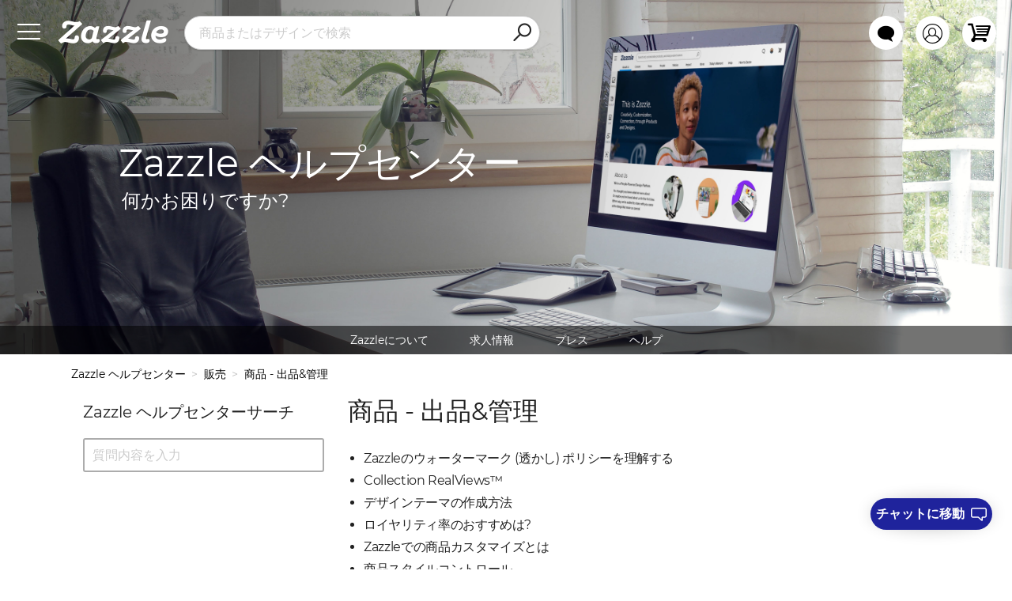

--- FILE ---
content_type: text/html; charset=utf-8
request_url: https://help.zazzle.com/hc/ja/sections/360003859253-%E5%95%86%E5%93%81-%E5%87%BA%E5%93%81-%E7%AE%A1%E7%90%86
body_size: 7247
content:
<!DOCTYPE html>
<html dir="ltr" lang="ja">
<head>
  <meta charset="utf-8" />
  <!-- v26903 -->


  <title>商品 - 出品&amp;管理 &ndash; Zazzle ヘルプセンター</title>

  

  <link rel="canonical" href="https://help.zazzle.com/hc/ja/sections/360003859253-%E5%95%86%E5%93%81-%E5%87%BA%E5%93%81-%E7%AE%A1%E7%90%86">
<link rel="alternate" hreflang="de" href="https://help.zazzle.com/hc/de/sections/360003859253-Produkte-Posten-Verwalten">
<link rel="alternate" hreflang="en" href="https://help.zazzle.com/hc/en-us/sections/360003859253-Products-Posting-Managing">
<link rel="alternate" hreflang="en-gb" href="https://help.zazzle.com/hc/en-gb/sections/360003859253-Products-Posting-Managing">
<link rel="alternate" hreflang="en-us" href="https://help.zazzle.com/hc/en-us/sections/360003859253-Products-Posting-Managing">
<link rel="alternate" hreflang="es" href="https://help.zazzle.com/hc/es/sections/360003859253-Productos-Publicac%C3%AD%C3%B3n-y-gesti%C3%B3n">
<link rel="alternate" hreflang="fr" href="https://help.zazzle.com/hc/fr/sections/360003859253-Publier-G%C3%A9rer-ses-produits">
<link rel="alternate" hreflang="ja" href="https://help.zazzle.com/hc/ja/sections/360003859253-%E5%95%86%E5%93%81-%E5%87%BA%E5%93%81-%E7%AE%A1%E7%90%86">
<link rel="alternate" hreflang="nl" href="https://help.zazzle.com/hc/nl/sections/360003859253-Producten-Publiceren-Beheren">
<link rel="alternate" hreflang="pt" href="https://help.zazzle.com/hc/pt/sections/360003859253-Produtos-envio-e-gerenciamento">
<link rel="alternate" hreflang="sv" href="https://help.zazzle.com/hc/sv/sections/360003859253-Produkter-Publicering-Hantering">
<link rel="alternate" hreflang="x-default" href="https://help.zazzle.com/hc/en-us/sections/360003859253-Products-Posting-Managing">

  <link rel="stylesheet" href="//static.zdassets.com/hc/assets/application-f34d73e002337ab267a13449ad9d7955.css" media="all" id="stylesheet" />
  <link rel="stylesheet" type="text/css" href="/hc/theming_assets/932099/877368/style.css?digest=36582828276375">

  <link rel="icon" type="image/x-icon" href="/hc/theming_assets/01JH1R82TXW5QSAAM83AK4G3DN">

    

  <meta name="robots" content="noindex" />
<script>
(function () {
  if (location.pathname === '/hc/ja')
  	location.href = 'https://www.zazzle.co.jp/about/ask';
})();
</script>

<meta name="viewport" content="width=device-width, user-scalable=no,initial-scale=1.0, minimum-scale=1.0, maximum-scale=1.0">
<script>
  window.Zazzle = window.Zazzle || {};
</script>
<script
  src="https://code.jquery.com/jquery-3.7.1.min.js"
  integrity="sha256-/JqT3SQfawRcv/BIHPThkBvs0OEvtFFmqPF/lYI/Cxo="
  crossorigin>
</script>
<script>(function(w,d,s,l,i){w[l]=w[l]||[];w[l].push({'gtm.start':
new Date().getTime(),event:'gtm.js'});var f=d.getElementsByTagName(s)[0],
j=d.createElement(s),dl=l!='dataLayer'?'&l='+l:'';j.async=true;j.src=
'https://www.googletagmanager.com/gtm.js?id='+i+dl;f.parentNode.insertBefore(j,f);
})(window,document,'script','dataLayer','GTM-MLV372Q');</script>
  
</head>
<body class="">
  
  
  

  <!-- Google Tag Manager (noscript) -->
<noscript><iframe src="https://www.googletagmanager.com/ns.html?id=GTM-MLV372Q"
height="0" width="0" style="display:none;visibility:hidden"></iframe></noscript>
<!-- End Google Tag Manager (noscript) -->


<header class="header">
  <div class="header-topbar-container">
    <div class="header-topbar">
      <div class="zazzle-menu">
        <a href="https://www.zazzle.co.jp/" rel="nofollow">
          <span aria-hidden="true" class="Zazzicon WizNavDesktop_tab_icon" data-icon="BurgerWideStartWIZ">&#50257;</span>
        </a>
      </div>
      <div class="zazzle-logo">
        <a title="ホーム" href="/hc/ja">
          <span aria-hidden="true" class="Zazzicon header-zazzicon">&#63634;</span>
        </a>
      </div>
    </div>
    <div class="zazzle-search">
      <form id="zazzle_search_form" action="https://www.zazzle.co.jp/s/" method="GET" accept-charset="UTF-8" onsubmit="return submitZazzleSearch(this);">
        <div class="search-container">
          <input
            type="search"
            autocomplete="off" 
            id="input_0"
            placeholder="商品またはデザインで検索"
            aria-expanded="false">
          <button aria-label="Search" type="submit" form="zazzle_search_form">
            <span aria-hidden="true" class="Zazzicon" data-icon="Search">&Atilde;</span>
          </button>
        </div>
      </form>
    </div>
    <div class="header-account-topbar">
      <a class="account-button" href="https://www.zazzle.co.jp/chat" rel="nofollow">
        <span aria-hidden="true" class="Zazzicon">&#50201;</span>
      </a>
      <a class="account-button" href="https://www.zazzle.co.jp/my/home" rel="nofollow">
        <span aria-hidden="true" class="Zazzicon">&#61446;</span>
      </a>
      <a class="account-button" href="https://www.zazzle.co.jp/co/cart" rel="nofollow">
        <span aria-hidden="true" class="Zazzicon">&#61443;</span>
      </a>
    </div>
  </div>
  <div class="header-inner">
    <div class="header-hero-title">
      <h1 class="header-name">Zazzle ヘルプセンター</h1>
      <p class="header-question">何かお困りですか?</p>
    </div>
  </div>
  <div class="header-menu"><a href="https://www.zazzle.co.jp/zazzleについて" rel="nofollow">Zazzleについて</a>
<a href="https://www.zazzle.co.jp/jobs" rel="nofollow">求人情報</a>
<a href="https://www.zazzle.co.jp/about/press/releases" rel="nofollow">プレス</a>
<a href="https://help.zazzle.com/hc/ja" rel="nofollow">ヘルプ</a></div>
</header>


  <main role="main">
    <nav class="sub-nav clearfix category-breadcrumbs">
  <nav aria-label="現在の場所">
  <ol class="breadcrumbs">
    
      <li>
        
          <a href="/hc/ja">Zazzle ヘルプセンター</a>
        
      </li>
    
      <li>
        
          <a href="/hc/ja/categories/202956047-%E8%B2%A9%E5%A3%B2">販売</a>
        
      </li>
    
      <li>
        
          <a href="/hc/ja/sections/360003859253-%E5%95%86%E5%93%81-%E5%87%BA%E5%93%81-%E7%AE%A1%E7%90%86">商品 - 出品&amp;管理</a>
        
      </li>
    
  </ol>
</nav>

</nav>

<section class="clearfix section-area">
  <div class=section-container>
    <div class="toc-container">
      <div class="toc">
        <div class="search-container">
          <h1 class="subheader-search-title">Zazzle ヘルプセンターサーチ</h1>
          <form role="search" class="search" data-search="" action="/hc/ja/search" accept-charset="UTF-8" method="get"><input type="hidden" name="utf8" value="&#x2713;" autocomplete="off" /><input type="search" name="query" id="query" placeholder="質問内容を入力" aria-label="質問内容を入力" />
<input type="submit" name="commit" value="検索" /></form>
      	</div>
      </div>
    </div>
    <div class="section-info">
      <h1>商品 - 出品&amp;管理 <!--<div data-helper="subscribe" data-json="{&quot;item&quot;:&quot;section&quot;,&quot;url&quot;:&quot;/hc/ja/sections/360003859253-%E5%95%86%E5%93%81-%E5%87%BA%E5%93%81-%E7%AE%A1%E7%90%86/subscription.json?to=section&quot;,&quot;follow_label&quot;:&quot;フォローする&quot;,&quot;unfollow_label&quot;:&quot;フォローを止める&quot;,&quot;following_label&quot;:&quot;フォロー中&quot;,&quot;can_subscribe&quot;:true,&quot;is_subscribed&quot;:false,&quot;options&quot;:[{&quot;label&quot;:&quot;新しい記事&quot;,&quot;url&quot;:&quot;/hc/ja/sections/360003859253-%E5%95%86%E5%93%81-%E5%87%BA%E5%93%81-%E7%AE%A1%E7%90%86/subscription.json?subscribe_to_grandchildren=false&quot;,&quot;selected&quot;:false},{&quot;label&quot;:&quot;新しい記事とコメント&quot;,&quot;url&quot;:&quot;/hc/ja/sections/360003859253-%E5%95%86%E5%93%81-%E5%87%BA%E5%93%81-%E7%AE%A1%E7%90%86/subscription.json?subscribe_to_grandchildren=true&quot;,&quot;selected&quot;:false}]}"></div>--></h1>
      <p class="section-description"></p>
      <div class="section-tree">
        <ul class="article-list">
          
            <li >
              <!---->
              <a href="/hc/ja/articles/23526465480599-Zazzle%E3%81%AE%E3%82%A6%E3%82%A9%E3%83%BC%E3%82%BF%E3%83%BC%E3%83%9E%E3%83%BC%E3%82%AF-%E9%80%8F%E3%81%8B%E3%81%97-%E3%83%9D%E3%83%AA%E3%82%B7%E3%83%BC%E3%82%92%E7%90%86%E8%A7%A3%E3%81%99%E3%82%8B">Zazzleのウォーターマーク (透かし) ポリシーを理解する</a>
            </li>
          
            <li >
              <!---->
              <a href="/hc/ja/articles/18590088603159-Collection-RealViews">Collection RealViews™</a>
            </li>
          
            <li >
              <!---->
              <a href="/hc/ja/articles/360033801273-%E3%83%87%E3%82%B6%E3%82%A4%E3%83%B3%E3%83%86%E3%83%BC%E3%83%9E%E3%81%AE%E4%BD%9C%E6%88%90%E6%96%B9%E6%B3%95">デザインテーマの作成方法</a>
            </li>
          
            <li >
              <!---->
              <a href="/hc/ja/articles/220267087-%E3%83%AD%E3%82%A4%E3%83%A4%E3%83%AA%E3%83%86%E3%82%A3%E7%8E%87%E3%81%AE%E3%81%8A%E3%81%99%E3%81%99%E3%82%81%E3%81%AF">ロイヤリティ率のおすすめは?</a>
            </li>
          
            <li >
              <!---->
              <a href="/hc/ja/articles/219543148-Zazzle%E3%81%A7%E3%81%AE%E5%95%86%E5%93%81%E3%82%AB%E3%82%B9%E3%82%BF%E3%83%9E%E3%82%A4%E3%82%BA%E3%81%A8%E3%81%AF">Zazzleでの商品カスタマイズとは</a>
            </li>
          
            <li >
              <!---->
              <a href="/hc/ja/articles/219921527-%E5%95%86%E5%93%81%E3%82%B9%E3%82%BF%E3%82%A4%E3%83%AB%E3%82%B3%E3%83%B3%E3%83%88%E3%83%AD%E3%83%BC%E3%83%AB">商品スタイルコントロール</a>
            </li>
          
            <li >
              <!---->
              <a href="/hc/ja/articles/219145288-%E5%95%86%E5%93%81%E3%83%86%E3%83%B3%E3%83%97%E3%83%AC%E3%83%BC%E3%83%88%E3%81%AE%E4%BD%9C%E6%88%90">商品テンプレートの作成</a>
            </li>
          
            <li >
              <!---->
              <a href="/hc/ja/articles/219543288-Zazzle%E3%81%A7%E5%95%86%E5%93%81%E3%82%92%E5%87%BA%E5%93%81%E3%81%99%E3%82%8B%E6%96%B9%E6%B3%95">Zazzleで商品を出品する方法</a>
            </li>
          
            <li >
              <!---->
              <a href="/hc/ja/articles/115000373127-%E3%82%BF%E3%82%A4%E3%83%88%E3%83%AB-%E6%A6%82%E8%A6%81-%E3%82%BF%E3%82%B0%E3%81%AB%E3%81%A4%E3%81%84%E3%81%A6">タイトル、概要、タグについて</a>
            </li>
          
            <li >
              <!---->
              <a href="/hc/ja/articles/219946287-%E5%85%AC%E9%96%8B%E5%95%86%E5%93%81%E3%81%AE%E3%83%AD%E3%82%A4%E3%83%A4%E3%83%AA%E3%83%86%E3%82%A3-%E5%A0%B1%E9%85%AC-%E6%9B%B4%E6%96%B0">公開商品のロイヤリティ (報酬) 更新</a>
            </li>
          
            <li >
              <!---->
              <a href="/hc/ja/articles/219922527-%E5%95%86%E5%93%81%E3%81%AE%E5%85%AC%E9%96%8B-%E9%9D%9E%E5%85%AC%E9%96%8B">商品の公開/非公開</a>
            </li>
          
            <li >
              <!---->
              <a href="/hc/ja/articles/360000289534-%E3%82%B3%E3%83%AC%E3%82%AF%E3%82%B7%E3%83%A7%E3%83%B3%E3%81%AB%E3%81%A4%E3%81%84%E3%81%A6">コレクションについて</a>
            </li>
          
            <li >
              <!---->
              <a href="/hc/ja/articles/360001315054-%E3%83%87%E3%82%B6%E3%82%A4%E3%83%B3%E3%82%92%E4%BB%96%E3%81%AE%E5%95%86%E5%93%81%E3%81%A8%E3%81%97%E3%81%A6%E5%87%BA%E5%93%81%E3%81%99%E3%82%8B">デザインを他の商品として出品する</a>
            </li>
          
            <li >
              <!---->
              <a href="/hc/ja/articles/360009057714-%E6%96%B0%E5%95%86%E5%93%81%E5%87%BA%E5%93%81%E3%81%AE%E9%9A%9B%E3%81%AE%E3%82%AB%E3%83%86%E3%82%B4%E3%83%AA%E9%81%B8%E6%8A%9E">新商品出品の際のカテゴリ選択</a>
            </li>
          
            <li >
              <!---->
              <a href="/hc/ja/articles/223129387-%E5%85%AC%E9%96%8B%E5%95%86%E5%93%81%E6%95%B0%E9%99%90%E5%BA%A6%E3%81%AB%E3%81%A4%E3%81%84%E3%81%A6">公開商品数限度について</a>
            </li>
          
            <li >
              <!---->
              <a href="/hc/ja/articles/26922089042199-%E5%95%86%E5%93%81%E3%81%AE%E7%B7%A8%E9%9B%86-%E6%93%8D%E4%BD%9C%E3%82%AC%E3%82%A4%E3%83%89">商品の編集：操作ガイド</a>
            </li>
          
            <li >
              <!---->
              <a href="/hc/ja/articles/360002183634-%E5%8F%96%E3%82%8A%E6%89%B1%E3%81%84%E5%81%9C%E6%AD%A2%E5%95%86%E5%93%81%E3%81%8B%E3%82%89%E3%81%AE%E3%83%87%E3%82%B6%E3%82%A4%E3%83%B3%E7%A7%BB%E5%8B%95">取り扱い停止商品からのデザイン移動</a>
            </li>
          
        </ul>
      
    </div>
    </div>
  </div>
</section>

  </main>

  <footer class="footer">
  <div class="Footer-bottomSection">
    <div class="Footer-columnWrapper">
      <div class="Footer-logoWrapper">
        <img class="Footer-logoWithSlogan" alt="Zazzle - 大切な瞬間をカタチに"src="https://asset.zcache.jp/assets/graphics/z5/global/zfooter_cym.ja.svg">
      </div>
      <ul class="Footer-paymentIcons">
        <li><span aria-hidden="true" class="Zazzicon" data-icon="PaymentVisa">&#57718;</span></li>
<li><span aria-hidden="true" class="Zazzicon"data-icon="PaymentMastercard">&#57721;</span></li>
<li><span aria-hidden="true" class="Zazzicon" data-icon="PaymentPaypal">&#57717;</span></li>
      </ul>
      <div class="Footer-hr"></div>
      <div class="Footer-secondaryLinksWrapper">
        <ul class="Footer-secondaryLinksGroup"><li><a class="Link Link--marketplaceTheme"href="https://www.zazzle.co.jp/Zazzle%E3%81%AB%E3%81%A4%E3%81%84%E3%81%A6"rel="nofollow">Zazzleについて</a></li><li><a class="Link Link--marketplaceTheme"href="https://www.zazzle.co.jp/about/press/releases" rel="nofollow">プレス</a></li></ul><ul class="Footer-secondaryLinksGroup"><li><a class="Link Link--marketplaceTheme" href="https://www.zazzle.co.jp/my/home"rel="nofollow">マイアカウント</a></li>
<li><a class="Link Link--marketplaceTheme"href="https://www.zazzle.co.jp/my/orders/history" rel="nofollow">注文内容の確認</a></li><li><a class="Link Link--marketplaceTheme" href="https://www.zazzle.co.jp/returns"rel="nofollow">返品ポリシー</a></li></ul><ul class="Footer-secondaryLinksGroup"><li><a class="Link Link--marketplaceTheme" href="https://www.zazzle.co.jp/sitemap">サイトマップ</a></li><li><a class="Link Link--marketplaceTheme" href="https://help.zazzle.com/hc/ja"target="_blank">ヘルプ</a></li><li><a class="Link Link--marketplaceTheme" href="https://www.zazzle.co.jp/jobs">採用情報</a></li></ul><ul class="Footer-secondaryLinksGroup"><li><a class="Link Link--marketplaceTheme"href="https://www.zazzle.co.jp/%E5%A3%B2%E3%82%8B" target="_blank" rel="nofollow">Zazzleで販売</a></li></ul>
      </div>
      
        <div class="dropdown language-selector" aria-haspopup="true">
          <a class="dropdown-toggle">
            
              日本語
            
          </a>
          <span class="dropdown-menu" role="menu">
            
              <div class="dropdown-menu-item">
                <a href="/hc/change_language/de?return_to=%2Fhc%2Fde%2Fsections%2F360003859253-Produkte-Posten-Verwalten" dir="ltr" rel="nofollow" role="menuitem">
                  
                    Deutsch
                  
                </a>
              </div>
            
              <div class="dropdown-menu-item">
                <a href="/hc/change_language/en-gb?return_to=%2Fhc%2Fen-gb%2Fsections%2F360003859253-Products-Posting-Managing" dir="ltr" rel="nofollow" role="menuitem">
                  
                    English (GB)
                  
                </a>
              </div>
            
              <div class="dropdown-menu-item">
                <a href="/hc/change_language/en-us?return_to=%2Fhc%2Fen-us%2Fsections%2F360003859253-Products-Posting-Managing" dir="ltr" rel="nofollow" role="menuitem">
                  
                    English (US)
                  
                </a>
              </div>
            
              <div class="dropdown-menu-item">
                <a href="/hc/change_language/es?return_to=%2Fhc%2Fes%2Fsections%2F360003859253-Productos-Publicac%25C3%25AD%25C3%25B3n-y-gesti%25C3%25B3n" dir="ltr" rel="nofollow" role="menuitem">
                  
                    Español
                  
                </a>
              </div>
            
              <div class="dropdown-menu-item">
                <a href="/hc/change_language/fr?return_to=%2Fhc%2Ffr%2Fsections%2F360003859253-Publier-G%25C3%25A9rer-ses-produits" dir="ltr" rel="nofollow" role="menuitem">
                  
                    Français
                  
                </a>
              </div>
            
              <div class="dropdown-menu-item">
                <a href="/hc/change_language/nl?return_to=%2Fhc%2Fnl%2Fsections%2F360003859253-Producten-Publiceren-Beheren" dir="ltr" rel="nofollow" role="menuitem">
                  
                    Nederlands
                  
                </a>
              </div>
            
              <div class="dropdown-menu-item">
                <a href="/hc/change_language/pt?return_to=%2Fhc%2Fpt%2Fsections%2F360003859253-Produtos-envio-e-gerenciamento" dir="ltr" rel="nofollow" role="menuitem">
                  
                    Português
                  
                </a>
              </div>
            
              <div class="dropdown-menu-item">
                <a href="/hc/change_language/sv?return_to=%2Fhc%2Fsv%2Fsections%2F360003859253-Produkter-Publicering-Hantering" dir="ltr" rel="nofollow" role="menuitem">
                  
                    Svenska
                  
                </a>
              </div>
            
          </span>
        </div>
        <script>
          var flags = Object.freeze({
            "en-gb": "/hc/theming_assets/01K2Z9P8XAX6G7SXNRWPTKJ3JA",
            "en-us": "/hc/theming_assets/01K2Z9P8VPMPEABYR5E84KM8ZJ",
            "es": "/hc/theming_assets/01K2Z9P61ZDYCX02TZV0E69VXR",
            "fr": "/hc/theming_assets/01K2Z9P8X9FR1R4XSMBD1YAV17",
            "ja": "/hc/theming_assets/01K2Z9P40NA66G4YQ8D4VC4X2F",
            "nl": "/hc/theming_assets/01K2Z9P8TQ3D8BWPSFZC2889K9",
          	"sv": "/hc/theming_assets/01K2Z9P90HJRXP6QDH8S778D3M",
          	"de": "/hc/theming_assets/01K2Z9P8XHVDR1TVZC6SB9AH2W",
          	"pt": "/hc/theming_assets/01K2Z9P8ZTDWHZXWE7YSP2B5Y4"
          });
          $(".dropdown-menu-item > a[href]:not([href=''])").each( function () {
            let code = $(this).attr('href').split('/hc/change_language/')[1].split('?')[0];
            if (code in flags)
              $('<img>', {"class": "dropdown-menu-item-flag", src: flags[code]}).insertBefore(this);
          });
          let current_code = "ja";
          if (current_code in flags)
            $('<img>', {"class": "dropdown-menu-item-flag", src: flags[current_code]}).insertBefore("footer.footer .language-selector > .dropdown-toggle");
        </script>
      
      <ul class="Footer-socialButtons">
        <li><a aria-label="新しいウィンドウでZazzle Facebookページを開く" class="LinkLink--marketplaceTheme" href="https://www.facebook.com/Zazzle.co.jp" target="_blank"rel="nofollow noopener"><span aria-hidden="true" class="Zazzicon"data-icon="FacebookOutline">&#50043;</span></a></li><li><a aria-label="新しいウィンドウでZazzle Instagramページを開く" class="LinkLink--marketplaceTheme" href="https://instagram.com/zazzle" target="_blank" rel="nofollownoopener"><span aria-hidden="true" class="Zazzicon"data-icon="InstagramOutline">&#50041;</span></a></li><li><a aria-label="新しいウィンドウでZazzle Pinterestページを開く" class="LinkLink--marketplaceTheme" href="https://www.pinterest.com/ZazzleJapan" target="_blank"rel="nofollow noopener"><span aria-hidden="true" class="Zazzicon"data-icon="PinterestOutline">&#50042;</span></a></li><li><a aria-label="新しいウィンドウでZazzle YouTubeページを開く" class="LinkLink--marketplaceTheme" href="https://youtube.com/user/ZazzleTV" target="_blank" rel="nofollownoopener"><span aria-hidden="true" class="Zazzicon"data-icon="YoutubeOutline">&#50045;</span></a></li>
      </ul>
      <div class="Footer-legal">Copyright&nbsp;&copy;&nbsp;2000-<span id="current_year"></span>,&nbsp;Zazzle&nbsp;Inc.&nbsp;All&nbsp;rights&nbsp;reserved.
        <li class="Footer-socialButtonsMobileBreak"></li>
        <span><a target="_top" href="https://www.zazzle.co.jp/mk/policy/user_agreement" rel="nofollow">利用規約</a> | <a target="_top" href="https://www.zazzle.co.jp/mk/policy/privacy_policy"rel="nofollow">プライバシーポリシー</a></span>
      </div>
      <script>
        $('#current_year').text((new Date()).getFullYear());
      </script>
    </div>
  </div>
</footer>
<div class="footer-menu"><a href="https://www.zazzle.co.jp/zazzleについて" rel="nofollow">Zazzleについて</a>
<a href="https://www.zazzle.co.jp/jobs" rel="nofollow">求人情報</a>
<a href="https://www.zazzle.co.jp/about/press/releases" rel="nofollow">押す</a></div>
<div id="CCAIChatWindow_root" class="CCAIChatWindow_root">
  <button
    id="CCAIChatWindow_launchButton"
  	class="CCAIChatWindow_launchButton"
    aria-label="I need to talk to customer service"
  >
    <span>チャットに移動</span>

    <svg width="20" height="17" viewBox="0 0 20 17" fill="none" xmlns="http://www.w3.org/2000/svg">
    	<path fill-rule="evenodd" clip-rule="evenodd" d="M13.5 12.7059C13.5 11.8775 14.1716 11.2059 15 11.2059H17.5C18.0523 11.2059 18.5 10.7582 18.5 10.2059V2.5C18.5 1.94772 18.0523 1.5 17.5 1.5H2.5C1.94772 1.5 1.5 1.94772 1.5 2.5V10.2059C1.5 10.7582 1.94772 11.2059 2.5 11.2059H8.81095C9.29825 11.2059 9.76879 11.3838 10.1342 11.7062L13.5 14.676V12.7059ZM15 15.784C15 16.6451 13.9841 17.1036 13.3384 16.5339L9.14176 12.831C9.05041 12.7504 8.93277 12.7059 8.81095 12.7059H2.5C1.11929 12.7059 0 11.5866 0 10.2059V2.5C0 1.11929 1.11929 0 2.5 0H17.5C18.8807 0 20 1.11929 20 2.5V10.2059C20 11.5866 18.8807 12.7059 17.5 12.7059H15V15.784Z" fill="white"/>
    </svg>
  </button>
</div>


  <!-- / -->

  
  <script src="//static.zdassets.com/hc/assets/ja.dab7145c93f6aa6cbfac.js"></script>
  

  <script type="text/javascript">
  /*

    Greetings sourcecode lurker!

    This is for internal Zendesk and legacy usage,
    we don't support or guarantee any of these values
    so please don't build stuff on top of them.

  */

  HelpCenter = {};
  HelpCenter.account = {"subdomain":"zazzle","environment":"production","name":"Zazzle"};
  HelpCenter.user = {"identifier":"da39a3ee5e6b4b0d3255bfef95601890afd80709","email":null,"name":"","role":"anonymous","avatar_url":"https://assets.zendesk.com/hc/assets/default_avatar.png","is_admin":false,"organizations":[],"groups":[]};
  HelpCenter.internal = {"asset_url":"//static.zdassets.com/hc/assets/","web_widget_asset_composer_url":"https://static.zdassets.com/ekr/snippet.js","current_session":{"locale":"ja","csrf_token":null,"shared_csrf_token":null},"usage_tracking":{"event":"section_viewed","data":"[base64]","url":"https://help.zazzle.com/hc/activity"},"current_record_id":null,"current_record_url":null,"current_record_title":null,"current_text_direction":"ltr","current_brand_id":877368,"current_brand_name":"Zazzle","current_brand_url":"https://zazzle.zendesk.com","current_brand_active":true,"current_path":"/hc/ja/sections/360003859253-%E5%95%86%E5%93%81-%E5%87%BA%E5%93%81-%E7%AE%A1%E7%90%86","show_autocomplete_breadcrumbs":true,"user_info_changing_enabled":false,"has_user_profiles_enabled":false,"has_end_user_attachments":false,"user_aliases_enabled":false,"has_anonymous_kb_voting":true,"has_multi_language_help_center":true,"show_at_mentions":false,"embeddables_config":{"embeddables_web_widget":false,"embeddables_help_center_auth_enabled":false,"embeddables_connect_ipms":false},"answer_bot_subdomain":"static","gather_plan_state":"subscribed","has_article_verification":false,"has_gather":true,"has_ckeditor":true,"has_community_enabled":false,"has_community_badges":false,"has_community_post_content_tagging":false,"has_gather_content_tags":false,"has_guide_content_tags":true,"has_user_segments":true,"has_answer_bot_web_form_enabled":false,"has_garden_modals":false,"theming_cookie_key":"hc-da39a3ee5e6b4b0d3255bfef95601890afd80709-2-preview","is_preview":false,"has_search_settings_in_plan":true,"theming_api_version":3,"theming_settings":{"color_1":"#020567","color_2":"#ffffff","color_3":"#d4d4d4","color_4":"#212121","color_5":"#4ba4f2","font_1":"'Montserrat', sans-serif","font_2":"'Montserrat', sans-serif","logo":"/hc/theming_assets/01JH1R82DYB2F71QE7BN5QPM79","favicon":"/hc/theming_assets/01JH1R82TXW5QSAAM83AK4G3DN"},"has_pci_credit_card_custom_field":true,"help_center_restricted":false,"is_assuming_someone_else":false,"flash_messages":[],"user_photo_editing_enabled":true,"user_preferred_locale":"en-us","base_locale":"ja","login_url":"https://zazzle.zendesk.com/access?locale=ja\u0026brand_id=877368\u0026return_to=https%3A%2F%2Fhelp.zazzle.com%2Fhc%2Fja%2Fsections%2F360003859253-%25E5%2595%2586%25E5%2593%2581-%25E5%2587%25BA%25E5%2593%2581-%25E7%25AE%25A1%25E7%2590%2586","has_alternate_templates":false,"has_custom_statuses_enabled":false,"has_hc_generative_answers_setting_enabled":true,"has_generative_search_with_zgpt_enabled":false,"has_suggested_initial_questions_enabled":false,"has_guide_service_catalog":false,"has_service_catalog_search_poc":false,"has_service_catalog_itam":false,"has_csat_reverse_2_scale_in_mobile":false,"has_knowledge_navigation":false,"has_unified_navigation":false,"has_unified_navigation_eap_access":true,"has_csat_bet365_branding":false,"version":"v26903","dev_mode":false};
</script>

  
  
  <script src="//static.zdassets.com/hc/assets/hc_enduser-3fe137bd143765049d06e1494fc6f66f.js"></script>
  <script type="text/javascript" src="/hc/theming_assets/932099/877368/script.js?digest=36582828276375"></script>
  
</body>
</html>

--- FILE ---
content_type: text/css; charset=utf-8
request_url: https://help.zazzle.com/hc/theming_assets/932099/877368/style.css?digest=36582828276375
body_size: 15350
content:
@font-face {
  font-family: 'Montserrat';
  src: url(/hc/theming_assets/01JH1R81CK2HSR453M6F3WFMZX) format('truetype');
  font-weight: 700;
  font-style: normal;
}
@font-face {
  font-family: 'Montserrat';
  src: url(/hc/theming_assets/01JH1R81BYK2D5QME82D8TBBQZ) format('truetype');
  font-weight: normal;
  font-style: normal;
}
@font-face {
  font-family: 'Montserrat';
  src: url(/hc/theming_assets/01JH1R81K0RDQ5B4RX84H5K9WP) format('truetype');
  font-weight: 300;
  font-style: normal;
}
@font-face {
  font-family: 'Zazzicons';
  src: url('https://asset.zcache.com/assets/graphics/z4/fonts/zazzicons5-regular.v44.woff2') format('woff2'),
       url('https://asset.zcache.com/assets/graphics/z4/fonts/zazzicons5-regular.v44.woff') format('woff');
  font-weight: normal;
  font-style: normal
}
@font-face{
  font-family:'ProximaNova';
  font-style:normal;
  font-weight:300;
  font-display:swap;
  src:url(https://asset.zcache.com/assets/graphics/z4/fonts/ProximaNova-Light.woff2) format('woff2');
  unicode-range:U+0000-00FF, U+0131, U+0152-0153, U+02BB-02BC, U+02C6, U+02DA, U+02DC, U+2000-206F, U+2074, U+20AC, U+2122, U+2191, U+2193, U+2212, U+2215, U+FEFF, U+FFFD;
}
@font-face{font-family:'ProximaNova';font-style:italic;font-weight:300;font-display:swap;src:url(https://asset.zcache.com/assets/graphics/z4/fonts/ProximaNova-LightIt.woff2) format('woff2');unicode-range:U+0000-00FF, U+0131, U+0152-0153, U+02BB-02BC, U+02C6, U+02DA, U+02DC, U+2000-206F, U+2074, U+20AC, U+2122, U+2191, U+2193, U+2212, U+2215, U+FEFF, U+FFFD;}
@font-face{font-family:'ProximaNova';font-style:normal;font-weight:400;font-display:swap;src:url(https://asset.zcache.com/assets/graphics/z4/fonts/ProximaNova-Reg.woff2) format('woff2');unicode-range:U+0000-00FF, U+0131, U+0152-0153, U+02BB-02BC, U+02C6, U+02DA, U+02DC, U+2000-206F, U+2074, U+20AC, U+2122, U+2191, U+2193, U+2212, U+2215, U+FEFF, U+FFFD;}
@font-face{font-family:'ProximaNova';font-style:italic;font-weight:400;font-display:swap;src:url(https://asset.zcache.com/assets/graphics/z4/fonts/ProximaNova-RegIt.woff2) format('woff2');unicode-range:U+0000-00FF, U+0131, U+0152-0153, U+02BB-02BC, U+02C6, U+02DA, U+02DC, U+2000-206F, U+2074, U+20AC, U+2122, U+2191, U+2193, U+2212, U+2215, U+FEFF, U+FFFD;}
@font-face{font-family:'ProximaNova';font-style:normal;font-weight:500;font-display:swap;src:url(https://asset.zcache.com/assets/graphics/z4/fonts/ProximaNova-Medium.woff2) format('woff2');unicode-range:U+0000-00FF, U+0131, U+0152-0153, U+02BB-02BC, U+02C6, U+02DA, U+02DC, U+2000-206F, U+2074, U+20AC, U+2122, U+2191, U+2193, U+2212, U+2215, U+FEFF, U+FFFD;}
@font-face{font-family:'ProximaNova';font-style:italic;font-weight:500;font-display:swap;src:url(https://asset.zcache.com/assets/graphics/z4/fonts/ProximaNova-MediumIt.woff2) format('woff2');unicode-range:U+0000-00FF, U+0131, U+0152-0153, U+02BB-02BC, U+02C6, U+02DA, U+02DC, U+2000-206F, U+2074, U+20AC, U+2122, U+2191, U+2193, U+2212, U+2215, U+FEFF, U+FFFD;}
@font-face{font-family:'ProximaNova';font-style:normal;font-weight:600;font-display:swap;src:url(https://asset.zcache.com/assets/graphics/z4/fonts/ProximaNova-Sbold.woff2) format('woff2');unicode-range:U+0000-00FF, U+0131, U+0152-0153, U+02BB-02BC, U+02C6, U+02DA, U+02DC, U+2000-206F, U+2074, U+20AC, U+2122, U+2191, U+2193, U+2212, U+2215, U+FEFF, U+FFFD;}
@font-face{font-family:'ProximaNova';font-style:italic;font-weight:600;font-display:swap;src:url(https://asset.zcache.com/assets/graphics/z4/fonts/ProximaNova-SboldIt.woff2) format('woff2');unicode-range:U+0000-00FF, U+0131, U+0152-0153, U+02BB-02BC, U+02C6, U+02DA, U+02DC, U+2000-206F, U+2074, U+20AC, U+2122, U+2191, U+2193, U+2212, U+2215, U+FEFF, U+FFFD;}
@font-face{font-family:'ProximaNova';font-style:normal;font-weight:700;font-display:swap;src:url(https://asset.zcache.com/assets/graphics/z4/fonts/ProximaNova-Bold.woff2) format('woff2');unicode-range:U+0000-00FF, U+0131, U+0152-0153, U+02BB-02BC, U+02C6, U+02DA, U+02DC, U+2000-206F, U+2074, U+20AC, U+2122, U+2191, U+2193, U+2212, U+2215, U+FEFF, U+FFFD;}
@font-face{font-family:'ProximaNova';font-style:italic;font-weight:700;font-display:swap;src:url(https://asset.zcache.com/assets/graphics/z4/fonts/ProximaNova-BoldIt.woff2) format('woff2');unicode-range:U+0000-00FF, U+0131, U+0152-0153, U+02BB-02BC, U+02C6, U+02DA, U+02DC, U+2000-206F, U+2074, U+20AC, U+2122, U+2191, U+2193, U+2212, U+2215, U+FEFF, U+FFFD;}
@font-face{font-family:'ProximaNova';font-style:normal;font-weight:800;font-display:swap;src:url(https://asset.zcache.com/assets/graphics/z4/fonts/ProximaNova-XBold.woff2) format('woff2');unicode-range:U+0000-00FF, U+0131, U+0152-0153, U+02BB-02BC, U+02C6, U+02DA, U+02DC, U+2000-206F, U+2074, U+20AC, U+2122, U+2191, U+2193, U+2212, U+2215, U+FEFF, U+FFFD;}
@font-face{font-family:'ProximaNova';font-style:italic;font-weight:800;font-display:swap;src:url(https://asset.zcache.com/assets/graphics/z4/fonts/ProximaNova-XBoldIt.woff2) format('woff2');unicode-range:U+0000-00FF, U+0131, U+0152-0153, U+02BB-02BC, U+02C6, U+02DA, U+02DC, U+2000-206F, U+2074, U+20AC, U+2122, U+2191, U+2193, U+2212, U+2215, U+FEFF, U+FFFD;}
@font-face{font-family:'ProximaNova';font-style:normal;font-weight:900;font-display:swap;src:url(https://asset.zcache.com/assets/graphics/z4/fonts/ProximaNova-Black.woff2) format('woff2');unicode-range:U+0000-00FF, U+0131, U+0152-0153, U+02BB-02BC, U+02C6, U+02DA, U+02DC, U+2000-206F, U+2074, U+20AC, U+2122, U+2191, U+2193, U+2212, U+2215, U+FEFF, U+FFFD;}
@font-face{font-family:'ProximaNova';font-style:italic;font-weight:900;font-display:swap;src:url(https://asset.zcache.com/assets/graphics/z4/fonts/ProximaNova-BlackIt.woff2) format('woff2');unicode-range:U+0000-00FF, U+0131, U+0152-0153, U+02BB-02BC, U+02C6, U+02DA, U+02DC, U+2000-206F, U+2074, U+20AC, U+2122, U+2191, U+2193, U+2212, U+2215, U+FEFF, U+FFFD;}

:root {
  --zazzle-color-colt-blue: #1F239C;
	--zazzle-color-navy-blue: #020567;
}

.clearfix:after {
   content: " "; /* Older browser do not support empty content */
   visibility: hidden;
   display: block;
   height: 0;
   clear: both;
}

.Zazzicon {
  display: inline;
  vertical-align: baseline;
  font-family: Zazzicons;
  font-weight: 400;
  font-style: normal;
  line-height: inherit;
  text-decoration: inherit;
  background-image: none;
  background-repeat: repeat;
  background-position: 0 0;
  -webkit-user-select: none;
  -moz-user-select: none;
  -ms-user-select: none;
  user-select: none;
}

/* Base styles */
*, input[type=search] {
  box-sizing: border-box;
}

html {
  background-color: #ffffff;
}

body {
  color: #212121;
  font-family: 'Montserrat', sans-serif;
  font-size: 13px;
  font-weight: lighter;
  line-height: 1.5;
  margin: 0;
  -webkit-font-smoothing:antialiased;
  -moz-osx-font-smoothing:grayscale;
  min-width: 240px;
  overflow-x: hidden;
}

img {
  max-width: 100%;
  vertical-align: middle;
}

img[width], img[height] {
  max-width: none;
}

figure > img {
  display: block;
}

a {
  color: #4ba4f2;
  font-family: 'Montserrat', sans-serif;
  text-decoration: none;
}
a:hover {
  color:#ffa128;
}

ul, ol {
  list-style: none;
  margin: 0;
  padding: 0;
}

table {
  border-collapse: collapse;
  text-align: left;
  width: 100%;
}
[dir=rtl] table {
  text-align: right;
}

td, th {
  border-color: #eee;
  border-style: solid;
  padding: 12px;
}

th {
  border-width: 1px 0;
  color: #bebebe;
  font-size: 11px;
  font-weight: normal;
  white-space: nowrap;
  text-align: inherit;
}

td {
  border-width: 0 0 1px 0;
}

h1, h2, h3, h4, h5, h6 {
  color: #212121;
  font-weight: 400;
}

h1 {
  font-size: 20px;
}


input, label {
  display: inline-block;
  vertical-align: middle;
}

label, select {
  font-size: 12px;
}

input[type="checkbox"] + label {
  margin-left: 5px;
}
[dir=rtl] input[type="checkbox"] + label {
  margin-left: 0;
  margin-right: 5px;
}

input, textarea, select {
  border: 1px solid #ddd;
  border-radius: 2px;
}

input, textarea {
  padding: 10px;
}

textarea {
  height: 100px;
  padding: 7px 10px;
  resize: vertical;
}

textarea, input[type=text] {
  width: 100%;
}

input, textarea, select {
  color: #555;
}

input:focus,
textarea:focus,
select:focus {
  outline: none;
  border: 1px solid #999;
}

input::-ms-clear {
  display: none;
}

input::-webkit-outer-spin-button,
input::-webkit-inner-spin-button {
  margin: 0;
  -webkit-appearance: none;
}

::placeholder {
  color: #ccc;
}

select {
  appearance: none;
  padding: 5px 10px;
  min-width: 141px;
  background: url("/hc/theming_assets/01K2Z9P8YXZQS2GB1WRBACZ4AR") no-repeat #fff;
  background-size: 10px 5px;
  background-position: calc(100% - 10px) 50%;
}
select::-ms-expand {
  display: none;
}
[dir=rtl] select {
  background-position: 10px 50%;
}

/* Forms */
.form {
  max-width: 505px;
}

.form-field ~ .form-field {
  margin-top: 25px;
}

.form-field label {
  display: block;
  font-weight: bold;
  margin-bottom: 5px;
}

.form-field input[type=checkbox] + label {
  margin: 0 0 0 10px;
}

.form-field.required > label:after {
  content: "*";
  color: #f00;
  margin-left: 2px;
}

.form-field p {
  color: #bebebe;
  font-size: 11px;
}

.form-field input[type=number], .form-field input.datepicker {
  width: 150px;
}

.form-field input.partialcreditcardinputfield {
  background: url("[data-uri]") no-repeat 10px 10px;
  background-size: 14px;
  padding-left: 28px;
}
[dir=rtl] .form-field input.partialcreditcardinputfield {
  padding-left: 0;
  padding-right: 28px;
  background-position: right 10px top 10px;
}

.form-field .nesty-input {
  height: 37px;
  line-height: 37px;
}
.form-field .nesty-input:focus {
  outline: none;
  border: 1px solid #999;
}

.form form + form {
  margin-top: 25px;
}


.searchbox {
  margin: 25px 0;
}

.searchbox-suggestions {
  background-color: #fff;
  border: 1px solid #eee;
  border-radius: 4px;
  padding: 10px 20px;
}

.searchbox-suggestions li {
  padding: 5px 0;
}

[data-loading="true"] input,
[data-loading="true"] textarea {
  background: transparent url("/hc/theming_assets/01JH1R80FE8VAPV2YZEP19BPDJ") 99% 50% no-repeat;
  background-size: 16px 16px;
}

.form footer {
  border-top: 1px solid #eee;
  margin-top: 40px;
  padding-top: 30px;
  text-align: right;
}

.form footer a {
  color: #ccc;
  cursor: pointer;
  margin-right: 15px;
}

/* Navigation menus */
.nav li, .nav-bordered li, .nav-spaced li {
  display: inline-block;
  font-weight: bold;
}

.nav li a, .nav-bordered li a, .nav-spaced li a {
  font-weight: normal;
}

.nav-bordered li + li {
  border-color: #eee;
  border-style: solid;
  border-width: 0 0 0 1px;
  margin: 0 0 0 30px;
  padding: 0 0 0 30px;
}

[dir=rtl] .nav-bordered li + li {
  border-width: 0 1px 0 0;
  margin: 0 30px 0 0;
  padding: 0 30px 0 0;
}

.nav-spaced li + li {
  margin: 0 0 0 40px;
}

[dir=rtl] .nav-spaced li + li {
  margin: 0 40px 0 0;
}


/* Search box - where is it? (Irena)*/
.search-box {
  position: relative;
}

.search-box:before {
  content: "\1F50D";
  font-family: "entypo";
  font-size: 1.25em;
  line-height: 0;
  position: absolute;
  text-align: center;
  top: 50%;
  width: 2.5em;
  z-index: 1;
}

.search-box input {
  line-height: 1.2em;
  font-weight: lighter;
  padding: .75em 2.7em;
  width: 100%;
  appearance: none;
}

.search-box input[type="submit"] {
  display: none;
}

/* Breadcrumbs */
.breadcrumbs li {
  color: #bebebe;
  display: inline-block;
  font-size: 14px;
  max-width: 450px;
  overflow: hidden;
  text-overflow: ellipsis;
}
.breadcrumbs li + li:before {
  content: ">";
  margin: 0 4px;
}
.breadcrumbs li a {
  color: #000;
  text-decoration: none;
}
.breadcrumbs li a:hover {
  color: #0098ff;
}

/* Labels */
.label, .request-status, .post-overview-status > span, .post-status > span {
  border-radius: 20px;
  display: inline-block;
  font-size: 10px;
  padding: 3px 10px;
  text-transform: uppercase;
  white-space: nowrap;
}

/* Metadata */
.meta, .meta-group {
  color: #ccc;
  display: inline-block;
  font-size: 11px;
}

.meta-group * + *:before {
  content: "\2022";
  font-size: 8px;
  margin: 0 10px;
}

/* Helper classes */
.clearfix:before, .clearfix:after {
  content: " ";
  display: table;
}

.clearfix:after {
  clear: both;
}

/* Social share links */
.share {
  white-space: nowrap;
}

.share li, .share a {
  display: inline-block;
}

.share a {
  height: 30px;
  line-height: 30px;
  overflow: hidden;
  vertical-align: middle;
  width: 30px;
}

.share a:before {
  background: #ccc;
  border-radius: 50%;
  color: #fff;
  display: inline-block;
  font-family: "entypo";
  text-align: center;
  width: 100%;
}

.share a:hover {
  text-decoration: none;
}

.share-twitter:before {
  content: "\F309";
}

.share-facebook:before {
  content: "\F30C";
}

.share-linkedin:before {
  content: "\F318";
}

.share-googleplus:before {
  content: "\F30F";
}

/* Pagination */
.pagination {
  margin: 20px 0;
  text-align: center;
}

.pagination * {
  display: inline-block;
}

.pagination li {
  float: left;
  margin-left: -1px;
}
[dir=rtl] .pagination li {
  float: right;
}

.pagination a, .pagination span {
  color: inherit;
  font-size: 16px;
  font-weight: 700;
  padding: 5px 12px;
  text-decoration: none;
}

.pagination a:hover {
  color: #0098ff;
  text-decoration: none;
}

.pagination-current {
  color: #0098ff;
}

/* Content styles */
.content-body {
  word-wrap: break-word;
  line-height: 1.7;
}
.content-body img {
  max-width: 100%;
}
.content-body hr {
  background-color: #eee;
  border: 0;
  height: 1px;
}
.content-body ul, .content-body ol {
  list-style-position: inside;
  padding: 0 15px;
}
.content-body ul {
  list-style-type: disc;
}
.content-body ol {
  list-style-type: decimal;
}
.content-body ol ul, .content-body ul ul {
  list-style-type: circle;
}
.content-body ol ol ul,
.content-body ol ul ul,
.content-body ul ol ul,
.content-body ul ul ul {
  list-style-type: square;
}
.content-body pre {
  background: #f9f9f9;
  border: 1px solid #eee;
  border-radius: 3px;
  padding: 10px 15px;
  overflow: auto;
  white-space: pre;
}
.content-body blockquote {
  border-left: 1px solid #eee;
  color: #bebebe;
  font-style: italic;
  padding: 0 15px;
}

.vote {
  display: inline-block;
  text-align: center;
  width: 35px;
}
.vote a {
  outline: none;
  text-decoration: none;
}

.vote-sum {
  display: block;
  font-weight: bold;
  margin: 3px 0;
}
[dir=rtl] .vote-sum {
  direction: ltr;
  unicode-bidi: bidi-override;
}

.vote-up:before, .vote-down:before {
  border-radius: 50%;
  border: 1px solid #ddd;
  color: #212121;
  display: inline-block;
  font-family: "entypo";
  font-size: 15px;
  height: 18px;
  line-height: 18px;
  width: 18px;
}

.vote-up:hover:before, .vote-down:hover:before {
  border-color: #bbb;
}

.vote-up:before {
  content: "\E763";
}

.vote-down:before {
  content: "\E760";
}

.vote-voted:before, .vote-voted:hover:before {
  border-color: #212121;
}

/*
 * Column size
 */
.main-column {
  float: left;
  width: 618px;
}

.side-column {
  float: right;
  width: 298px;
}

/* ====================================================
   Base styles
   ==================================================== */
*, input[type=search] {
  box-sizing: border-box;
}

html {
  background-color: #ffffff;
}

body {
  color: #212121;
  display: flex;
  flex-direction: column;
  font-family: 'Montserrat', sans-serif;
  font-size: 13px;
  font-weight: normal;
  line-height: 1.5;
  margin: 0;
  min-height: 100vh;
}

a {
  color: #212121;
  text-decoration: underline;
}

a:hover {
  cursor: pointer;
  color: #0098ff;
}

img {
  vertical-align: middle;
}

p {
  margin-top: 0;
}

h1, h2, h3, h4, h5, h6 {
  font-family: 'Montserrat', sans-serif;
  font-weight: normal;
}

h1 {
  /* font-size: 1.75em;
  line-height: 1.75em; */
  font-size: 32px;
  line-height: 1;
  margin: 0;
  /* text-transform: uppercase; */
}

.section-area h1 {
/*  text-transform: capitalize;*/
}

ul, ol {
  list-style: none;
  margin: 0;
  padding: 0;
}

/* ====================================================
   Sub Nav
   ==================================================== */
.sub-nav {
  margin-bottom: 15px;
}
.sub-nav form {
  display: none;
}

.page-header {
  border-bottom: 1px solid #eee;
  margin-bottom: 30px;
  min-height: 50px;
  padding-bottom: 15px;
}
.page-header > * {
  display: table-cell;
  vertical-align: middle;
}
.page-header > *:first-child {
  width: 100%;
}
.page-header + p {
  color: #bebebe;
  margin: -15px 0 20px 0;
}
.page-header h1 {
  font-size: 20px;
  font-weight: 400;
}

/* ====================================================
   Content frame
   ==================================================== */

.Footer-bottomSection {
  background-color: #020567;
  padding: 16px 48px;
  margin-bottom: 0;
}

.Footer-bottomSection a {
  color: #fff;
  text-decoration: none;
}

.Footer-bottomSection a:hover {
  color: #0098ff;
}

.Footer-bottomSection .Footer-columnWrapper {
  background-color: inherit;
  margin: 0 auto;
  max-width: 1140px;
  width: 83.33333%;
}

.Footer-hr {
  height: 1px;
  margin: 1.5em 0;
  background: #e4e4e4;
}

.Footer-socialButtonsMobileBreak {
  display: none;
  margin: 0 !important;
}

.Footer-logoWrapper {
  text-align: center;
  padding: 16px 0;
}

.Footer-logoWithSlogan {
  height: 4em;
  width: auto;
}

.Footer-paymentIcons {
  margin: -1.5em 0 .75em;
  text-align: center;
  list-style: none;
}

.Footer-paymentIcons .Zazzicon {
  color: #fff;
  font-size: 4em;
}

.Footer-paymentIcons li {
  display: inline-block;
}

.Footer-bottomSection .Footer-secondaryLinksWrapper {
  display: flex;
  justify-content: space-between;
}

@media screen and (max-width: 600px) {
  .Footer-bottomSection .Footer-secondaryLinksWrapper {
    flex-direction: column;
  }
}

.Footer-secondaryLinksGroup {
  margin: 0;
  list-style: none;
}

.Footer-socialButtons {
  margin: 2em 0;
  text-align: center;
  list-style: none;
}

.Footer-socialButtons li {
  display: inline-block;
  vertical-align: middle;
  margin: 0 .6em;
}

.Footer-socialButtons .Zazzicon {
  display: inline-block;
  font-family: 'Zazzicons';
  font-size: 3em;
  margin-top: 3px;
}

.Footer-legal {
  font-size: .75em;
  line-height: 1.4;
  text-align: center;
  color: #fff;
}

.Footer-legal a,
.Footer-legal a:hover {
  text-decoration: underline;
}

.Footer-appBadge {
  height: 34px;
}

.contactus {
  font-size: 1.23em;
  color: #212121;
  letter-spacing: 1px;
  padding: 1em;
  text-align: center;
  margin-top: 0.5em;
}
.contactus a {
  font-size: 1em;
}
.contactus h1,
.contactus h2,
.contactus h3,
.contactus h4,
.contactus h5,
.contactus h6 {
  color: inherit;
  margin-bottom: 20px;
}

main {
  display: block;
  flex: 1;
  margin: 15px auto;
  max-width: 1140px;
  padding: 0 20px;
  width: 100%;
}

/* ====================================================
   Header
   ==================================================== */
.header {
  position: relative;
  max-height: 725px;
}

.header:after {
  content: "";
  background-size: cover;
  background-position-x: 80%;
  background-image: url(/hc/theming_assets/01JH1R81N0B2VCF67GF7D70P42);
  top: 0;
  left: 0;
  bottom: 0;
  right: 0;
  position: absolute;
  z-index: -1;
}

@media screen and (min-width:600px) and (max-width:1024px) {
  .header {
    max-height: 725px;
  }
  .header:after {
     background-image: url(/hc/theming_assets/01JH1R815BETZ27HY8RHW5SJ8F);
  }  
}

@media screen and (max-width: 600px) {
  .header:after {
   background-image: url(/hc/theming_assets/01JH1R80V2PBSQSN7X8GHY31XA);
  }
}

.header-inner {
  display: flex;
  flex-direction: column;
  height: 35vw;
  justify-content: center;
  margin: 0 auto;
  max-height: 768px;
  min-height: 200px;
  padding: 0 20px;
  padding-left: 150px;
}

@media screen and (max-width: 1000px) {
  .header-inner {
    padding-left: 20px;
  }
}

.header-hero-title {
  color: #fff;
}

.header-name {
  color: inherit;
  font-size: 48px;
  letter-spacing: 0.2px;
  line-height: 1.25em;
}

.header-question {
  color: inherit;
  font-size: 24px;
  margin: 0;
  padding-left: 4px;
}

.header-menu {
  align-items: center;
  background-color: rgba(0, 0, 0, 0.55);
  bottom: 0;
  display: flex;
  height: 36px;
  justify-content: center;
  left: 0;
  position: absolute;
  width: 100%;
}

.footer-menu a,
.header-menu a {
  color: #fff;
}

.header-menu a,
.footer-menu a {
  color: #fff;
  text-decoration: none;
  padding: 0 26px;
  font-size: 14px;
}

.footer-menu a {
  padding: 0 13px;
}

.header-menu a:last-of-type,
.footer-menu a:last-of-type {
  padding-right: 0;
}

.header-menu a:first-of-type,
.footer-menu a:first-of-type {
  padding-left: 0;
}

.header-menu a:hover,
.footer-menu a:hover {
  color: #0098ff;
  text-decoration: none;
}

/*
.header-name a {
  display: inline-block;
  line-height: 130px;
}

.header-name img {
  max-height: 60px;
  vertical-align: middle;
} */

.header-topbar-container {
  display: flex;
  justify-content: space-between;
  left: 0;
  padding: 0 20px;
  position: absolute;
  top: 20px;
  width: 100%;
}

.header-topbar {
  display: inline-flex;
}

.zazzle-menu {
  margin-right: 20px;
}

.header-topbar a {
  color: #fff;
  text-decoration: none;
}

.header-zazzicon {
  font-weight: 200;
}

.zazzle-menu a:hover {
  color: #0098ff;
}

.zazzle-logo {
  height: 43px;
  overflow: hidden;
}

.zazzle-logo a {
  font-size: 140px;
  line-height: 46px;
}

.header-topbar .WizNavDesktop_tab_icon {
  color: inherit;
  font-size: 30px;
  line-height: 40px;
}

.header-account-topbar {
  display: inline-flex;
  justify-content: flex-end;
}

.header-account-topbar .account-button:first-of-type {
  margin-left: 0;
}

.header-account-topbar .account-button {
  background-color: #fff;
  border-radius: 50%;
  color: #000;
  font-size: 23px;
  height: 43px;
  line-height: 43px;
  margin-left: 16px;
  text-align: center;
  text-decoration: none;
  width: 43px;
}

.header-account-topbar .account-button:hover {
  background-color: #c9c9c9;
}

.zazzle-search {
  flex: 1;
  margin: 0 20px;
}

.zazzle-search input[type=search] {
  background: #fff;
  border-radius: 50px;
  border: 1px solid #c9c9c9;
  box-shadow: 0 1px 2px rgb(0 0 0 / 15%);
  font-size: 16px;
  height: 43px;
  padding: 12px 40px 12px 18px;
  width: 100%;
}

.zazzle-search button[type=submit] {
  background-color: transparent !important;
  background-image: none !important;
  border-radius: 0 !important;
  border: none !important;
  box-shadow: none !important;
  font-size: 24px;
  height: 36px;
  line-height: 30px;
  padding: 0;
  position: absolute;
  right: 5px;
  top: 50%;
  transform: translateY(-50%);
  width: 36px;
}

.zazzle-search button[type=submit]:hover {
  color: #0098ff;
}

.zazzle-search .Zazzicon {
  font-weight: 600;
}

.search-container {
  position: relative;
  max-width: 450px;
}

.subheader-title {
  color: #000;
  display: none;
  text-align: center;
}

.subheader-title > .header-question {
  padding-left: 0;
}

.subheader-search-title {
  color: #212121;
  font-size: 32px;
  line-height: 1;
  text-align: center;
}

.subheader-container {
  margin: 0 auto;
  max-width: 1140px;
  padding: 30px 5px;
  width: 100%;
}

@media screen and (max-width: 825px) {
  .header-topbar-container {
    flex-wrap: wrap;
  }

  .zazzle-search button[type=submit] {
    background-color: #020567 !important;
    border-radius: 50% !important;
    color: #fff;
  }

  .zazzle-search {
    flex: unset;
    margin: 15px 0 0;
    order: 3;
  }

  .zazzle-search, .search-container {
    max-width: unset;
    width: 100%;
  }

  .header-topbar, .header-account-topbar {
    flex: 1;
  }

  .header-hero-title,
  .header-menu,
  .subheader-search-title,
  .zazzle-menu {
    display: none;
  }

  .subheader-title {
    display: block;
  }

  .subheader-title h1.header-name {
    font-size: 34px;
  }

  .subheader-title .header-question {
    font-size: 21px;
  }
}

@media screen and (max-width: 370px) {
  .header-topbar-container {
    flex-direction: column;
    align-items: center;
  }
}

/* .logo {
  float: left;
}


.logo a {
  display: inline-block;
  font-size:27px;
  color: #212121;
  text-decoration:none;
  line-height:inherit;
  line-height:150px;
}

.logo a:hover {
  text-decoration:none;
  color: #ffa128;
}

.logo a:before {
  display:inline;
  width:auto;
  height:auto;
  line-height:inherit;
  vertical-align:middle;
  background-image:none;
  background-position:0 0;
  background-repeat:repeat;
  font-family:Zazzicons;
  font-weight:normal;
  font-style:normal;
  text-decoration:none;
  font-size:110px;
  content:'\F892';
  color: #212121;
  padding-right:10px;
  position: relative;
  top: -2px;
}

.logo a:hover:before {
  color:#ffa128;
} */

.user-nav {
  display: none;
  margin: 12px auto;
  max-width: 1140px;
  padding: 0 20px;
}

.user-nav:after {
  content: ".";
  display: block;
  height: 0;
  clear: both;
  visibility: hidden;
}

.user-nav > a {
  border-left: 1px solid;
  border-left-color: #ececec;
  border-left-color: rgba(0, 0, 0, 0.07);
  float: right;
  font-size: 12px;
  line-height: 33px;
  margin-left: 15px;
  padding-left: 15px;
}

.user-nav > a.login {
  font-size: 13px;
  margin-left: 30px;
  padding: 0 15px;
}

.user-nav > a.my-activities {
  border: 0;
}

.user-info {
  display: block;
  float: right;
  margin-left: 30px;
}

.language-selector {
  display: block;
  margin-top: 18px;
}

.user-avatar {
  left: -5px;
  max-height: 20px;
  position: relative;
  top: -1px;
}

button, [role=button], [type=button], [type=submit] {
  background: transparent;
  border: 1px solid;
  border-color: #d1d1d1;
  border-color: rgba(0, 0, 0, 0.17);
  border-radius: 2px;
  box-shadow: inset 0 -2px #f6f6f6;
  box-shadow: inset 0 -2px rgba(0, 0, 0, 0.03);
  color: #252525;
  cursor: pointer;
  display: inline-block;
  font-size: 12px;
  font-weight: normal;
  height: 33px;
  line-height: 31px;
  padding: 0 10px;
  position: relative;
  vertical-align: middle;
  white-space: nowrap;
  transition: opacity 300ms ease;
}

input[type=submit][disabled] {
  -ms-filter: "progid:DXImageTransform.Microsoft.Alpha(Opacity=40)";
  /* IE 8 */
  opacity: .4;
}

a[role="button"]:hover {
  text-decoration: none;
}

/*
* Dropdown carets
*/
button, [role=button], [type=button], [type=submit],
#user .dropdown-toggle {
  background: #fff;
  background-image: linear-gradient(to bottom, #fff 0%, #f4f4f4 50%, #ededed 100%);
  border-radius: 3px;
}

#user .dropdown-toggle:hover,
.comment-form-controls input[type=submit]:hover,
button:hover,
[role=button]:hover,
[type=button]:hover,
[type=submit]:hover {
  border-color: #bbb;
  box-shadow: inset 0 -1px #ccc;
  text-decoration: none;
}

#user .dropdown-toggle:active,
.comment-form-controls input[type=submit]:active,
button:active,
[role=button]:active,
[type=button]:active,
[type=submit]:active {
  background: #eee;
  background-image: linear-gradient(to bottom, #f5f5f5 0%, #d5d5d5 100%);
  border-color: #ddd;
  box-shadow: inset 0 -2px #ddd;
}

.dropdown-toggle {
  cursor: pointer;
  background: none;
  border: 0;
  display: inline-block;
  padding: 0;
  text-align: initial;
  vertical-align: middle;
}

.dropdown-toggle:hover {
  text-decoration: none;
}

.dropdown-toggle:after {
  color: #4ba4f2;
  content: "\25BE";
  font-family: "entypo";
  font-size: 14px;
  margin-left: 5px;
  padding-right: 2px;
}

.dropdown-toggle .dropdown-menu

.section-subscribe .dropdown-toggle,
.article-subscribe,
.article-unsubscribe {
  background: #fafafa;
  color: #1a74b0;
  border: 0;
  box-shadow: none;
}

.article-subscribe:hover,
.article-unsubscribe:hover {
  box-shadow: none;
}

.topic-follow [role=button], .post-follow [role=button] {
  padding: 0 10px !important;
}

/* ====================================================
   Home
   ==================================================== */
.hero-unit {
  padding: 25px 60px 70px 60px;
}

.help-center-name {
  font-size: 35px;
}

/* ====================================================
   Search
   ==================================================== */
.search {
  height: 43px;
  margin-top: 23px;
  text-align: center;
}

.search input[type=search] {
  border-radius: 3px;
  border: 2px solid #acacac;
  font-family: 'Montserrat', sans-serif;
  font-size: 16px;
  height: 100%;
  width: 450px;
}

/* .search input[type=text] {
  border-radius: 0px;
  font-size: 16px;
  width: 450px;
} */

.search input[type=submit] {
  background-image: none;
  border-radius: 3px;
  border: 2px solid #020567;
  box-shadow: none;
  color: #020567;
  font-size: 14px;
  font-weight: 700;
  height: 100%;
  margin-left: 20px;
  min-width: 120px;
  padding: 0 15px;
  text-decoration: none;
  text-transform: uppercase;
}

.search input[type=submit]:hover {
  background-color: #020567;
  color: #fff;
}

@media screen and (max-width: 825px) {
  .search {
    display: flex;
    padding: 0px 5px;
  }
  .search input[type=search] {
    flex: 1;
    min-width: 120px;
    width: unset;
  }
}

@media screen and (max-width: 360px) {
  .search input[type=submit] {
    display: none;
  }
}

/* ====================================================
   Navigation pages: Home, Category and Section
   ==================================================== */
.homepage-divider {
  color: #212121;
  margin: 40px auto;
  width: 108px;
}

.knowledge-base h1 {
  letter-spacing: 1px;
  margin-bottom: 10px;
  margin-top: 10px;
  font-size: 1.23em;
  font-weight: bold;
}

.knowledge-base:after {
  content: ".";
  display: block;
  height: 0;
  clear: both;
  visibility: hidden;
}

.community h4 {
  float: right;
  margin: 0;
}
[dir=rtl] .community h4 {
  float: left;
}

.trending-questions + h4 {
  margin-top: 65px;
}

.community,
.section-tree,
.subtle-wrap,
.article-sidebar section {
  /*background: #fafafa;
  padding: 20px 30px 30px;*/
  margin-top: 25px;
}

.subtle-wrap {
  margin-top: 15px;
}

.subtle-wrap-nocolor-noindent {
  margin-top: 15px;
}

.community .recent-activity {
  padding: 0;
  width: auto;
}

.community h2 {
  border-bottom: 1px solid;
  border-bottom-color: #ececec;
  border-bottom-color: rgba(0, 0, 0, 0.07);
  font-size: 16px;
  margin-bottom: 20px;
  margin-top: 0;
  padding-bottom: 12px;
  text-transform: uppercase;
}

.community h2 a {
  font-size: 12px;
  margin-left: 5px;
}

.community h4 a {
  font-size: 11px;
  font-weight: normal;
  margin-left: 5px;
}

.section-tree .section {
  display: inline-block;
  margin: 0 15px 30px 0px;
  vertical-align: top;
  width: 45%;
}

.section-tree h3 {
  font-size: 20px;
  line-height: 24px;
  margin: 10px 0 5px;
}

.section-tree ul, ul.article-list {
  font-size: 16px;
  list-style-type: disc;
  padding-left: 20px;
}

.knowledge-base h4:before, .community h4:before {
  color: #d4d4d4;
  font-family: "entypo";
  font-size: 20px;
  margin-right: 10px;
  vertical-align: middle;
}

.article-list li, .community li {
  margin-bottom: 0;
  padding-right: 30px;
}

.article-list li {
  letter-spacing: -0.35px;
  line-height: 28px;
}

.section-area .article-list a {
  text-decoration: none;
}

.section h3 a {
  font-weight: normal;
}

.section a {
  text-decoration: none;
}

section.promoted-articles {
  margin-bottom: 25px;
}
section.promoted-articles .promoted-articles-container {
  display: flex;
  justify-content: center;
  padding-left: 20px;
}

section.promoted-articles h1 {
  color: #212121;
  font-size: 32px;
  font-weight: 400;
  line-height: 1;
  margin-bottom: 30px;
  text-align: center;
}

section.promoted-articles ul {
  column-gap: 80px;
  columns: 2;
}

@media screen and (max-width: 825px) {
  section.promoted-articles ul {
    columns: 1;
  }
}

section.promoted-articles li {
  list-style-type: disc;
  margin-bottom: 10px;
}

section.promoted-articles li a {
  color: #000;
  font-size: 20px;
  font-weight: 400;
  text-decoration: none;
}

section.promoted-articles li a:hover {
  color: #0098ff;
}

.article-promoted span {
  cursor: default;
  margin-right: 5px;
  position: relative;
}

.article-promoted span:before,
.article-promoted span:after {
  display: none;
  position: absolute;
}

.article-promoted span:hover:before,
.article-promoted span:hover:after {
  display: block;
}

.article-promoted span:before {
  background-color: #222;
  background-color: rgba(0, 0, 0, 0.85);
  border-radius: 4px;
  color: #fff;
  content: attr(data-title);
  left: -10px;
  margin-top: 5px;
  padding: 3px 10px;
  top: 100%;
  white-space: nowrap;
  z-index: 1;
}

.article-promoted span:after {
  border-bottom: 5px solid;
  border-bottom-color: #222;
  border-bottom-color: rgba(0, 0, 0, 0.85);
  border-left: 5px solid transparent;
  border-right: 5px solid transparent;
  bottom: -5px;
  content: "";
  height: 0;
  left: 50%;
  margin-left: -5px;
  width: 0;
}

.see-all-articles {
  display: inline-block;
  font-size: 12px;
  margin-top: 10px;
  text-decoration: underline;
}

.category-description, .section-description {
  color: #000;
  font-size: 14px;
  line-height: 14px;
  margin-top: 10px;
  margin-bottom: 30px;
}

.category-description a, .section-description a {
  text-decoration: none;
}

.section-subscribe, .section-unsubscribe {
  float: right;
  margin-top: 5px;
}

.category-list a, .section-list a {
  color: inherit;
  display: inline-block;
  font-size: 18px;
}

.section-list a {
  margin-bottom: 10px;
}

.categories-container {
  display: flex;
  flex-wrap: wrap;
  justify-content: center;
}

.categories-container > .category {
  max-width: 366px;
  min-width: 243px;
  padding: 10px;
  text-align: center;
  width: 33%;
}

.categories-container > .category .category-info {
  display: flex;
  flex-direction: column;
  height: 165px;
  justify-content: space-between;
  padding: 23px 0;
}

.categories-container > .category .category-description {
  flex: 1;
  padding-top: 5px;
  margin: 0 !important;
}

.categories-container > .category .category-name {
  color: #212121;
  font-size: 20px;
  font-weight: 300;
  margin: 0;
}

.categories-container > .category .category-picture-wide {
  display: none;
}

a.button {
  border-radius: 3px;
  border: 2px solid #020567;
  color: #020567;
  display: inline-block;
  font-size: 14px;
  font-weight: 700;
  line-height: 39px;
  min-width: 100px;
  padding: 0 15px;
  text-decoration: none;
}

a.button:hover {
  color: #fff;
  background-color: #020567;
}

a.button > span {
  text-transform: uppercase;
}

@media screen and (max-width: 825px) {
  .categories-container {
    align-content: center;
    flex-direction: column;
  }
  .categories-container > .category {
    padding: 10px 10px;
    width: unset;
    max-width: unset;
  }
  .categories-container > .category .category-info {
    height: 120px;
  }
  .categories-container .button,
  .categories-container > .category .category-picture {
    display: none;
  }
  .categories-container > .category .category-picture-wide {
    display: block;
  }
  section.promoted-articles li a {
    font-size: 18px;
  }
}

/* ====================================================
   Article
   ==================================================== */
.article-header h1 {
/*  text-transform: capitalize;*/
}

.article-author {
  font-weight: bold;
}

.article-metadata {
  float: left;
  padding-left: 55px;
  position: relative;
}

.article-avatar {
  left: 0;
  position: absolute;
  top: 0;
}

.article-avatar img {
  max-height: 38px;
  max-width: 38px;
}

.article-updated {
  color: #8e8e8e;
  font-size: 12px;
  margin-top: 5px;
}

.article-subscribe, .article-unsubscribe {
  float: right;
}

.article-sidebar {
  margin-top: -4px;
}

.article-sidebar h3 {
  border-bottom: 1px solid;
  border-bottom-color: rgba(0, 0, 0, 0.07);
  color: #212121;
  font-size: 20px;
  padding-bottom: 15px;
  margin-top: 0;
}

.article-sidebar ul {
  margin-bottom: 60px;
}

.article-body,
.section-area .article-list {
  margin-top: 6px;
}

.article-body {
  font-size: 16px;
  line-height: 30px;
  word-wrap: break-word;
}

.article-body img {
  border: 1px solid;
  border-color: #ececec;
  border-color: rgba(0, 0, 0, 0.07);
  height: auto;
  max-width: 100%;
  padding: 3px;
}

.article-body pre {
  background-color: #fbfbfb;
  background-color: rgba(0, 0, 0, 0.02);
  border: 1px solid;
  border-color: #ececec;
  border-color: rgba(0, 0, 0, 0.07);
  border-radius: 3px;
  padding: 10px 15px;
  overflow: auto;
  white-space: pre-wrap;
}

.article-body blockquote {
  border-left: 1px solid;
  border-color: #ececec;
  border-color: rgba(0, 0, 0, 0.07);
  color: #8e8e8e;
  font-style: italic;
  margin: 20px 0;
  padding-left: 20px;
}

.article-body ul,
.article-body ol {
  margin: 20px 0 20px 20px;
  list-style-position: outside;
}

.article-body li > ul,
.article-body li > ol {
  margin: 0 0 0 20px;
}

.article-body ul {
  list-style-type: disc;
}

.article-body ol {
  list-style-type: decimal;
}

.article-body li {
  margin-left: 20px;
}

.article-body table {
  table-layout: fixed;
}

.article-footer {
  margin: 50px 0 25px;
}

.article-footer .share {
  float: right;
}

.article-vote {
  float: left;
  position: relative;
}

.article-vote-count {
  position: absolute;
  left: 100%;
  margin-left: 106px;
  top: 4px;
  width: 300px;
}

.article-vote small {
  color: #8e8e8e;
  display: block;
}

.article-vote a {
  text-decoration: none;
}

.article-vote-controls {
  position: absolute;
  right: -85px;
  top: 1px;
}

.article-vote-up, .article-vote-down {
  background: #d5d5d5;
  color: inherit;
  font-family: "entypo";
  border: 0;
  border-radius: 50%;
  box-shadow: none;
  height: 30px;
  width: 30px;
  padding: 10px;
}

.article-vote-up:before {
  color: #fafafa;
  content: "\1f44d";
}

.article-vote-down:before {
  color: #fafafa;
  content: "\1f44e";
}

.article-voted {
  box-shadow: inset 1px 1px 5px #666;
  opacity: 1;
}

.article-vote-up.article-voted {
  box-shadow: inset 1px 1px 5px #526f00;
  background-color: #6b9100 !important;
}

.article-vote-down.article-voted {
  box-shadow: inset 1px 1px 5px #99260e;
  background-color: #b7391e !important;
}

.article-more-questions {
  margin-bottom: 30px;
}

.article-comments {
  margin-top: 50px;
}

.article-comments .subtle-wrap {
  padding: 30px 30px 5px;
}

.recent-articles a,
.related-articles a {
  text-decoration: none;
}

.recent-articles li, .related-articles li {
  font-size: 16px;
  letter-spacing: -0.35px;
  margin-bottom: 5px;
}

/* ====================================================
Forms
==================================================== */
label {
  display: inline-block;
  font-size: 12px;
  vertical-align: middle;
}

input[type=checkbox] + label {
  display: inline-block;
  margin-left: 5px;
}

input, textarea {
  border: 1px solid;
  border-color: #dbdbdb;
  border-color: rgba(0, 0, 0, 0.13);
  outline: none;
  padding: 10px;
  vertical-align: middle;
}

textarea {
  height: 100px;
  padding: 7px 10px;
  resize: vertical;
}

textarea, input[type=text] {
  width: 100%;
}

input, textarea, select {
  color: #252525;
}

input::-webkit-outer-spin-button,
input::-webkit-inner-spin-button {
  margin: 0;
  appearance: none;
}

/* ====================================================
   Comments - Used in the Article page and Request page
   ==================================================== */
.comment, .comment-form {
  position: relative;
  padding-bottom: 40px;
}

.comment-avatar img {
  border-radius: 3px;
  max-width: 70px;
  max-height: 70px;
}

.visibility-internal-icon:before {
  content: "\1F512";
  display: inline-block;
  font-family: "entypo";
  text-align: center;
  width: 13px;
}

.article-promoted span, .visibility-internal {
  cursor: default;
  position: relative;
}
.article-promoted span:before, .article-promoted span:after, .visibility-internal:before, .visibility-internal:after {
  display: none;
  font-size: 13px;
  font-weight: normal;
  position: absolute;
}
.article-promoted span:before, .visibility-internal:before {
  background: #222;
  border-radius: 3px;
  color: #fff;
  content: attr(data-title);
  font-family: sans-serif;
  left: -10px;
  margin-top: 5px;
  padding: 3px 10px;
  text-transform: none;
  top: 100%;
  white-space: nowrap;
  z-index: 1;
}
.article-promoted span:after, .visibility-internal:after {
  border-bottom: 5px solid #222;
  border-left: 5px solid transparent;
  border-right: 5px solid transparent;
  bottom: -5px;
  content: "";
  height: 0;
  left: 50%;
  margin-left: -5px;
  width: 0;
}
.article-promoted span:hover:before, .article-promoted span:hover:after, .visibility-internal:hover:before, .visibility-internal:hover:after {
  display: block;
}

/* Comments - Article, Request and Post pages */
.comment-list {
  margin-bottom: 25px;
}
.comment-list > * {
  border-bottom: 1px solid #eee;
  padding: 25px 0;
}
.comment-list > *:first-child {
  border-top: 1px solid #eee;
}

.comment-list-header {
  margin-bottom: 18px;
}
.comment-list-header > * {
  display: inline-block;
  margin: 0;
}

.comment-sorter {
  float: right;
}
.comment-sorter a {
  color: #999;
  text-decoration: none;
  padding-left: 20px;
}
[dir=rtl] .comment-sorter {
  float: left;
}
[dir=rtl] .comment-sorter a {
  padding-left: 0;
  padding-right: 20px;
}

.comment-sorter [aria-selected=true] {
  font-weight: bold;
  color: #333;
}

.comment, .comment-form {
  display: table;
  table-layout: fixed;
  width: 100%;
  word-wrap: break-word;
}
.comment > *, .comment-form > * {
  display: table-cell;
  vertical-align: top;
}

.comment-vote, .comment-bookmark {
  text-align: center;
  width: 50px;
}

.comment-bookmark:before {
  color: #77a500;
  content: "\1F516";
  font-family: "entypo";
  font-size: 23px;
  line-height: 1.1;
}

.comment-avatar {
  position: relative;
  width: 85px;
}
.comment-avatar img {
  border-radius: 3px;
  max-width: 65px;
  max-height: 65px;
}

.comment-avatar-agent:after {
  background-color: transparent;
  background-image: url("/hc/theming_assets/01JH1R7ZPQZ11KQX8DQ1VCAFMA");
  background-image: url("/hc/theming_assets/01K2Z9P8Z1EH9CTD0JPTPTKYQD");
  background-repeat: no-repeat;
  background-size: 15px;
  content: " ";
  height: 15px;
  left: 55px;
  position: absolute;
  top: 55px;
  width: 15px;
}
[dir=rtl] .comment-avatar-agent:after {
  left: auto;
  right: 55px;
}

.comment-header {
  margin-bottom: 15px;
  overflow: hidden;
  text-overflow: ellipsis;
}

.comment-published, .comment-pending, .comment-official {
  border: 1px solid transparent;
  float: right;
  font-size: 11px;
  padding: 1px 5px;
}
[dir=rtl] .comment-published, [dir=rtl] .comment-pending, [dir=rtl] .comment-official {
  float: left;
}

.comment-published {
  color: #bebebe;
}
.comment-published:before {
  content: " ";
  display: inline-block;
  width: 5px;
}

.comment-pending, .comment-official {
  border-color: currentcolor;
  border-radius: 2px;
}

.comment-pending {
  color: #eec100;
}

.comment-official {
  color: #77a500;
}

.comment-form textarea {
  display: block;
  border-radius: 2px 2px 0 0;
  border-width: 1px;
}

.comment-ccs + textarea,
.comment-attachments {
  margin-top: 10px;
}

.comment-form-controls {
  display: none;
  margin-top: 10px;
  text-align: right;
}
[dir=rtl] .comment-form-controls {
  text-align: left;
}

.comment-form-controls input[type=submit] {
  margin-left: 15px;
}
[dir=rtl] .comment-form-controls input[type=submit] {
  margin-left: 0;
  margin-right: 15px;
}

.comment-screencasts, .comment-mark-as-solved {
  display: inline-block;
  margin-right: 20px;
  vertical-align: middle;
}
[dir=rtl] .comment-screencasts, [dir=rtl] .comment-mark-as-solved {
  margin-left: 20px;
}

.comment-actions {
  float: right;
  color: #999;
}
[dir=rtl] .comment-actions {
  float: left;
}

.comment-actions .dropdown-toggle:before {
  content: "\2699";
  font-size: 11px;
  font-family: "entypo";
}

.attachment-list, .screencast-list {
  font-size: 11px;
  margin-top: 25px;
}
.attachment-list span, .screencast-list span {
  color: #999;
}
[dir=rtl] .attachment-list span, [dir=rtl] .screencast-list span {
  direction: rtl;
  unicode-bidi: bidi-override;
}
.attachment-list li, .screencast-list li {
  margin-bottom: 10px;
}
.attachment-list li:before, .screencast-list li:before {
  border-radius: 3px;
  color: #bbb;
  font-family: "entypo";
  margin-right: 5px;
  padding: 5px;
}

.attachment-list li:before {
  content: "\1F4CE";
}

.screencast-list li:before {
  content: "\1F4BB";
}

.my-activities-header {
  border-bottom: 1px solid #eee;
  margin-bottom: 25px;
  padding: 25px 0;
}
.my-activities-header .breadcrumbs li {
  color: #000;
  font-size: 20px;
  font-weight: normal;
}
.my-activities-header .breadcrumbs li:first-child, .my-activities-header .breadcrumbs li:before {
  display: none;
}

.my-activities-nav {
  margin-bottom: 100px;
}

.my-activities-sub-nav {
  margin-bottom: 15px;
}

.request-table-toolbar {
  background: #f9f9f9;
  display: table;
  padding: 8px;
  width: 100%;
}

.request-table-filters {
  display: table-cell;
  text-align: right;
}
[dir=rtl] .request-table-filters {
  text-align: left;
}
.request-table-filters label:before {
  content: " ";
  width: 25px;
  display: inline-block;
}

.requests-search {
  border-radius: 20px;
  outline: none;
  padding: 6px 15px;
}

.organization-subscribe, .organization-unsubscribe {
  margin-left: 15px;
  background: #444;
  color: #fff;
}

.request-id {
  color: #bebebe;
}

.request-details {
  background: #f9f9f9;
  border: 1px solid #eee;
  border-radius: 3px;
  font-size: 12px;
  margin: 0 0 30px;
  padding: 15px 20px;
}

.request-details dt ~ dt, .request-details form dt {
  font-weight: bold;
  margin-top: 15px;
}

.request-details dd {
  margin: 2px 0 0;
  word-wrap: break-word;
}

.request-details dd ul {
  margin: 10px 0;
}

.request-details dd li {
  list-style-type: disc;
  list-style-position: inside;
  margin: 0 0 3px 0;
}

.request-details .nested-field-tag:before {
  content: " > ";
}
.request-details .nested-field-tag:first-child:before {
  content: "";
}

.request-details .attachment-list li,
.request-details .request-collaborators li {
  list-style: none;
}

.request-status {
  color: #fff;
  border-radius: 3px;
}

.request-open {
  background: #59bbe0;
}

.request-answered {
  background: #f5ca00;
}

.request-solved {
  background: #828282;
}

.request-details .request-collaborators {
  font-size: 0;
}
.request-details .request-collaborators li {
  font-size: 12px;
  border-radius: 2px;
  display: inline-block;
  padding: 5px 6px;
  background-color: #ececec;
  margin: 0 5px 5px 0;
  max-width: 100%;
  text-overflow: ellipsis;
  overflow: hidden;
  white-space: nowrap;
}

/* Community */
.post-to-community a {
  padding-left: 20px;
  padding-right: 20px;
}
.post-to-community a:before {
  content: "\2b\00a0";
  position: relative;
  top: -1px;
}

/* Community topics page */
.topic-list li {
  display: inline-block;
  padding: 0 100px 30px 0;
  vertical-align: top;
  width: 49.5%;
}
.topic-list li h3, .topic-list li p {
  margin: 0;
}
.topic-list li p {
  color: #bebebe;
}
.topic-list li .meta-group {
  margin-top: 5px;
}
[dir=rtl] .topic-list li {
  padding: 0 0 30px 100px;
}

/* Community topic page */
.topic-header {
  margin-bottom: 15px;
}
.topic-header > * {
  display: table-cell;
  vertical-align: middle;
}

.topic-filters {
  width: 100%;
}
.topic-filters > * {
  display: inline-block;
  font-weight: bolder;
  margin-right: 20px;
}
[dir=rtl] .topic-filters > * {
  margin-right: 0;
  margin-left: 20px;
}

.post-overview {
  border-bottom: 1px solid #eee;
  padding: 16px 0;
}

.post-overview-info {
  display: inline-block;
  max-width: 500px;
  overflow: hidden;
  text-overflow: ellipsis;
}
.post-overview-info a {
  font-size: 16px;
}
.post-overview-info .meta-group {
  display: block;
  margin-top: 5px;
}
.post-pinned .post-overview-info:before {
  content: "\2605";
  margin-right: 5px;
  color: #4ba4f2;
}

.post-overview-status {
  float: right;
  margin: 0 10px;
}
.post-overview-status > span {
  color: #fff;
}
[dir=rtl] .post-overview-status {
  float: left;
}

.post-overview-count {
  background: #f9f9f9;
  border-radius: 3px;
  color: #bebebe;
  float: right;
  font-size: 10px;
  margin-left: 10px;
  min-width: 90px;
  padding: 10px 15px;
  text-align: center;
  text-transform: uppercase;
}
.post-overview-count strong {
  color: #212121;
  display: block;
  font-size: 13px;
}
[dir=rtl] .post-overview-count strong {
  direction: ltr;
  unicode-bidi: bidi-override;
}
[dir=rtl] .post-overview-count {
  float: left;
  margin-left: 0;
  margin-right: 10px;
}

/* Community post page */
.post-actions .dropdown-toggle {
  font-size: 11px;
  font-weight: bold;
}
.post-actions .dropdown-toggle:before {
  content: "\2699\00a0\00a0";
  font: 11px bold;
  font-family: "entypo";
}

.post {
  display: table;
  margin-bottom: 50px;
  table-layout: fixed;
  width: 100%;
}

.post-vote, .post-container {
  display: table-cell;
  vertical-align: top;
}

.post-vote {
  width: 45px;
  padding-top: 5px;
}

.post-header {
  margin-bottom: 25px;
}
.post-header h1 {
  margin: 0 0 10px;
  overflow: hidden;
  text-overflow: ellipsis;
}

.post-info {
  display: table;
  width: 100%;
}
.post-info > * {
  display: table-cell;
  vertical-align: middle;
  white-space: nowrap;
}

.post-avatar {
  min-width: 55px;
  position: relative;
}
.post-avatar img {
  border-radius: 3px;
  max-height: 38px;
  max-width: 38px;
}

.post-avatar-agent:after {
  background-color: transparent;
  background-image: url("/hc/theming_assets/01JH1R7ZPQZ11KQX8DQ1VCAFMA");
  background-image: url("/hc/theming_assets/01K2Z9P8Z1EH9CTD0JPTPTKYQD");
  background-repeat: no-repeat;
  background-size: 14px;
  position: relative;
  display: block;
  width: 15px;
  height: 15px;
  left: 28px;
  top: -10.5px;
  content: " ";
}
[dir=rtl] .post-avatar-agent:after {
  left: auto;
  right: 28px;
}

.post-meta {
  width: 100%;
  max-width: 0;
}

.post-author {
  display: block;
  white-space: normal;
  overflow: hidden;
  text-overflow: ellipsis;
}

.post-status > span {
  color: #fff;
  margin: 0 10px;
}

.post-planned {
  background-color: #3eaae5;
}

.post-not-planned {
  background-color: #b5b5b5;
}

.post-completed {
  background-color: #669600;
}

.post-answered {
  background-color: #669600;
}

.post-share {
  margin-top: 30px;
  text-align: right;
}
[dir=rtl] .post-share {
  text-align: left;
}

/* Community post page and topic page */
.topic-follow [role=button], .post-follow [role=button] {
  border-radius: 3px;
  font-size: 12px;
  padding: 4px 10px;
}
.topic-follow [role=button]:after, .post-follow [role=button]:after {
  content: attr(data-follower-count);
  color: #212121;
  display: inline-block;
  border-left: 1px solid #ddd;
  margin-left: 10px;
  padding-left: 10px;
}
[dir=rtl] .topic-follow [role=button]:after, [dir=rtl] .post-follow [role=button]:after {
  border-left: 0;
  border-right: 1px solid #ddd;
  margin: 0 10px 0 0;
  padding: 0 10px 0 0;
}
.topic-follow [role=button][aria-selected=true], .post-follow [role=button][aria-selected=true] {
  background: #f9f9f9;
  color: #212121;
}

body.community-enabled .search-results-column {
  display: inline-block;
  vertical-align: top;
  width: 450px;
}
body.community-enabled .search-results-column + .search-results-column {
  margin-left: 35px;
}
[dir=rtl] body.community-enabled .search-results-column + .search-results-column {
  margin-left: 0;
  margin-right: 35px;
}

.search-results-subheading {
  padding-bottom: 10px;
  margin-bottom: 0;
}

.search-results-subheading-link {
  font-size: 13px;
  font-weight: normal;
  margin-left: 5px;
}

.search-results-list {
  margin-bottom: 25px;
}
.search-results-list > * {
  border-bottom: 1px solid #eee;
  padding: 20px 0;
}
.search-results-list > *:first-child {
  border-top: 1px solid #eee;
}

.search-result-link {
  font-size: 20px;
  text-decoration: none;
}

.search-result-description, .search-result-meta {
  overflow: hidden;
  text-overflow: ellipsis;
  padding-top: 16px;
}

.search-result-description, .search-result-meta a {
  text-decoration: none;
}

.search-result-meta-name, .search-result-meta-time, .search-result-meta-count {
  font-size: 12px;
  color: #bebebe;
}

.search-result-meta-editor {
  text-decoration: none;
}

.search-result-meta-time:before, .search-result-meta-count:before {
  display: inline-block;
  content: "\2022";
  speak: none;
  line-height: 1;
  -webkit-font-smoothing: antialiased;
}
[dir=ltr] .search-result-meta-time:before, [dir=ltr] .search-result-meta-count:before {
  padding-right: 5px;
}
[dir=rtl] .search-result-meta-time:before, [dir=rtl] .search-result-meta-count:before {
  padding-left: 5px;
}

.search-result-votes {
  background: #a8d119;
  border-radius: 2px;
  color: #fff;
  display: inline-block;
  line-height: 1;
  padding: 4px 5px;
  position: relative;
  top: -2px;
}
.search-result-votes:before {
  content: "\1F44D";
  font-family: "entypo";
}
[dir=ltr] .search-result-votes {
  margin-left: 5px;
}
[dir=ltr] .search-result-votes:before {
  margin-right: 3px;
}
[dir=rtl] .search-result-votes {
  margin-right: 5px;
}
[dir=rtl] .search-result-votes:before {
  margin-left: 3px;
}

.chat {
  background: #f6f6f6;
  border: 1px solid #e0e0e0;
  border-bottom: 0;
  border-radius: 5px 5px 0 0;
  bottom: 0;
  box-shadow: 0 0 5px rgba(0, 0, 0, 0.15);
  cursor: pointer;
  font-size: 13px;
  line-height: 35px;
  padding: 0 15px;
  position: fixed;
  right: 85px;
  transition: bottom .5s ease-in, color .5s ease-in;
}

.chat:before {
  content: "\E720";
  font-family: "entypo";
  font-size: 16px;
  margin-right: 10px;
  vertical-align: middle;
}

.chat:hover {
  text-decoration: none;
}

.chat-available {
  bottom: 0;
}

.chat-unavailable {
  color: #808080;
  cursor: default !important;
  bottom: -50px;
}

.error-page {
  margin: 0 auto;
  max-width: 500px;
  padding-top: 5%;
}

.error-page h1 {
  font-size: 52px;
  margin-bottom: 0;
}

.error-page h2 {
  font-size: 16px;
  margin-bottom: 5px;
}

.error-page > a {
  display: block;
  margin-top: 25px;
}

.recent-activity {
  background: #f9f9f9;
  border-radius: 5px;
  padding: 25px 20px;
  width: 270px;
}

.recent-activity-header {
  margin-top: 0;
  font-size: 15px;
}

.recent-activity-item ~ .recent-activity-item {
  margin-top: 15px;
}

.recent-activity-item-parent {
  color: #212121;
  font-size: 12px;
  text-decoration: none;
  display: block;
}
.recent-activity-item-parent:hover {
  text-decoration: underline;
}

.recent-activity-item-link {
  display: block;
}

.recent-activity-item-meta {
  font-size: 12px;
  color: #999;
}

.recent-activity-item-time {
  display: inline-block;
}

.recent-activity-item-comment {
  display: none;
}
.recent-activity-item-comment:before {
  display: inline-block;
  content: "\2022";
}
.recent-activity-item-comment span:before {
  font-family: "entypo";
  content: "\00a0\00a0\e718";
  display: inline-block;
  vertical-align: middle;
  padding-right: 3px;
}

[data-recent-activity-action="article_comment_added"] .recent-activity-item-comment,
[data-recent-activity-action="post_comment_added"] .recent-activity-item-comment,
[data-recent-activity-action="answer_added"] .recent-activity-item-comment {
  display: inline-block;
}

.recent-activity-controls,
.recent-activity-loader {
  padding-top: 20px;
  font-size: 12px;
}

.recent-activity-loader {
  display: inline-block;
  position: relative;
}
.recent-activity-loader:before {
  display: block;
  position: absolute;
  content: "\0020";
  width: 50%;
  height: 100%;
  left: 0;
  top: 0;
  background: linear-gradient(to right, rgba(255, 255, 255, 0) 0%, #f9f9f9 50%, rgba(255, 255, 255, 0) 100%);
  animation: recent-activity-loader .5s infinite;
}

@keyframes recent-activity-loader {
  0% {
    left: 0;
  }
  100% {
    left: 100%;
  }
}
.escalation-badge, a.escalation-badge {
  background-color: #95be22;
  border-color: #95be22;
  border-radius: 3px;
  border-style: solid;
  border-width: 1px;
  color: #ffffff;
  font-size: 11px;
  margin: 0 3px;
  padding: 1px 3px;
  text-decoration: none;
  vertical-align: baseline;
}


@media screen and (max-width: 1024px) {
  /* .logo {
    width: 100%;
    text-align: center;
    margin-top: 30px;
  }
  .logo a {
    line-height: 45px;
  } */

  /* .search {
    line-height: 1;
    width: 100%;
  }
  .search input[type=search].searchinput {
    width: 100%;
    font-size: 14px;
  }
  .search:before {
    line-height: 8px;
  } */

  article.main-column {
    width: 100%;
  }

  .article-body {
    font-size: 14px;
    line-height: 1.7;
  }

  aside.side-column {
    font-size: 14px;
    float: none;
    width: 100%;
  }

  .section-tree .section {
    width: 100%;
  }
  footer.footer {
    font-size: 11px;
  }

  .category-list li a {
    font-size: 1.6em;
  }

}

@media screen and (max-width: 600px) {
   .category-list li {
    width: 100%;
    height: auto;
  }

  .category-list li:not(:last-child) {
    padding-bottom: 20px;
  }

  .category-list {
    padding: 5px 0;
  }

  a.category:before {
    font-size: 50px;
  }

  /* .search input[type=search].searchinput {
    width: 100%;
    font-size: 12px;
  } */
  /* .logo {
    margin-top: 45px;
  }
  .logo a {
    font-size: 22px;
  }
  .logo a:before {
    font-size: 85px;
  } */
}

/* ---- negative followup ----------- */
.negative-followup__c {
display: none;
border: 1px;
border-color: #ccc;
border-style: solid;
padding: 10px;
margin: 18px 0px;
width: 50%;
text-align: center;
background: #ccc;
}

footer.footer .dropdown.language-selector {
  width: 235px;
  left: 50%;
  transform: translateX(-50%);
}

footer.footer .dropdown.language-selector .dropdown-toggle,
footer.footer .dropdown.language-selector .dropdown-menu,
footer.footer .dropdown.language-selector .dropdown-menu-top {
  bottom: 100%;
  width: 100%;
}

footer.footer .dropdown.language-selector .dropdown-toggle {
  background-color: #fff;
  color: #000;
  font-size: 14px;
  height: 35px;
  line-height: 35px;
  padding-left: 50px;
  vertical-align: middle;
}

footer.footer .dropdown.language-selector .dropdown-toggle::after {
  color: #000;
  float: right;
  font-size: 18px;
  padding-right: 10px;
}

footer.footer .dropdown.language-selector img.dropdown-menu-item-flag {
  display: inline-block;
  float: left;
  margin-left: 10px;
  margin-right: 10px;
  padding-top: 8px;
  pointer-events: none;
  width: 30px;
}

footer.footer .dropdown.language-selector > img.dropdown-menu-item-flag {
  position: absolute;
}

.footer-menu {
  display: none;
}

@media screen and (max-width: 825px) {
  .footer-menu {
    align-items: center;
    background-color: #737373;
    bottom: 0;
    color: #fff;
    display: flex;
    height: 40px;
    justify-content: center;
    opacity: 0.98;
    position: sticky;
    width: 100%;
    z-index: 10;
  }
  .olark-launch-button-wrapper {
    bottom: 55px !important;
  }
}

@media screen and (max-width: 340px) {
  .footer-menu {
    justify-content: space-around;
  }
  .footer-menu a {
    padding: 0;
  }
}

.search-results .subheader-search-title,
.search-results .search {
  text-align: left;
}

.search-results .search {
  margin: 23px 0;
}

.search-results .search input[type=submit] {
  display: none;
}

@media screen and (max-width: 825px) {
  .search-results .subheader-search-title {
    display: block;
  }
  .search-results .search {
    padding: 0px;
  }
}

.article-with-toc-container {
  display: flex;
}

.article-with-toc-container > .toc-container {
  display: none;
  padding-right: 30px;
}

.article-with-toc-container > .toc-container > .toc {
  position: sticky;
  top: 25px;
  width: 320px;
}

.article-with-toc-container > .toc-container a.article-anchor-link {
  color: #000;
  font-size: 16px;
  line-height: 28px;
  text-decoration: none;
}

.article-with-toc-container > .toc-container > .toc > ul > li {
  letter-spacing: -0.35px;
  padding-left: 15px;
}

.article-with-toc-container > .toc-container > .toc > ul > li:not(:last-child) {
  margin-bottom: 10px;
}

.article-with-toc-container > .toc-container > .toc > ul > li.title-current {
  padding-left: 10px;
  border-left: 5px solid #0098ff;
}

.article-with-toc-container > .toc-container a.article-anchor-link:hover {
  color: #0098ff;
  text-decoration: none;
}

.article-with-toc-container > .article-container {
  display: flex;
  flex-direction: column;
}

.article-with-toc-container > .article-container > aside.side-column,
.article-with-toc-container > .article-container > article.main-column {
  float: unset;
  width: unset;
}

.article-with-toc-container > .toc-container .search-container > .subheader-search-title {
  text-align: left;
  font-size: 20px;
}

.article-with-toc-container > .toc-container .search-container {
  margin-top: 30px;
  padding-left: 15px;
}

.article-with-toc-container > .toc-container .search input[type=search] {
  width: 100%;
}

.article-with-toc-container > .toc-container .search input[type=submit] {
  display: none;
}

@media screen and (max-width: 825px) {
  .article-with-toc-container > .toc-container {
    display: none !important;
  }
  
	.category-container > .toc-container {
    display: none !important;
  }
  
  .section-container > .toc-container {
    display: none !important
  }
}

.category-container {
  display: flex;
}

.category-container > .toc-container {
	padding-right: 30px;
}

.category-container > .toc-container > .toc{
  position: sticky;
  top: 25px;
  width: 320px;
}

.category-container > .toc-container .search-container > .subheader-search-title {
  text-align: left;
  font-size: 20px;
}

.category-container > .toc-container .search-container {
  margin-top: 7px;
  padding-left: 15px;
}

.search-container .search input[type=search] {
  width: 100%;
}

.search-container .search input[type=submit] {
  display: none;
}

.section-container {
  display: flex;
}

.section-container > .toc-container {
	padding-right: 30px;
}

.section-container > .toc-container > .toc{
  position: sticky;
  top: 25px;
  width: 320px;
}

.section-container > .toc-container .search-container > .subheader-search-title {
  text-align: left;
  font-size: 20px;
}

.section-container > .toc-container .search-container {
  margin-top: 7px;
  padding-left: 15px;
}

.dropdown {
  position: relative;
  display: inline-block;
}

.dropdown-toggle > * {
  display: inline-block;
}

.dropdown-toggle[aria-expanded=true] + .dropdown-menu {
  display: block;
}

.dropdown-menu {
  background: #fff;
  border: 1px solid #d8dcde;
  border-radius: 3px;
  box-shadow: 0px 20px 30px 0px rgba(23, 73, 77, 0.15);
  display: none;
  font-size: 14px;
  font-style: normal;
  font-weight: normal;
  left: 0;
  margin-top: 1px;
  min-width: 170px;
  padding: 10px 0;
  position: absolute;
  text-align: left;
  z-index: 1000;
}
[dir=rtl] .dropdown-menu {
  text-align: right;
}
.dropdown-menu [role=separator] {
  border-bottom: 1px solid #e9ebed;
  margin: 4px 0;
}
.dropdown-menu [role=menuitem],
.dropdown-menu [role=menuitemradio] {
  color: #2f3941;
  cursor: pointer;
  display: block;
  padding: 7px 40px 7px 20px;
  white-space: nowrap;
  background-color: transparent;
  border: 0;
  -webkit-appearance: none;
  text-align: start;
  line-height: inherit;
  width: 100%;
}
[dir=rtl] .dropdown-menu [role=menuitem],
[dir=rtl] .dropdown-menu [role=menuitemradio] {
  padding: 7px 20px 7px 40px;
}
.dropdown-menu [role=menuitem]:hover, .dropdown-menu [role=menuitem]:focus,
.dropdown-menu [role=menuitemradio]:hover,
.dropdown-menu [role=menuitemradio]:focus {
  background: rgba(31, 115, 183, 0.08);
  text-decoration: none;
  color: #2f3941;
}
.dropdown-menu [role=menuitem][aria-selected=true], .dropdown-menu [role=menuitem][aria-checked=true],
.dropdown-menu [role=menuitemradio][aria-selected=true],
.dropdown-menu [role=menuitemradio][aria-checked=true] {
  cursor: default;
}
.dropdown-menu [role=menuitem][aria-selected=true]::after, .dropdown-menu [role=menuitem][aria-checked=true]::after,
.dropdown-menu [role=menuitemradio][aria-selected=true]::after,
.dropdown-menu [role=menuitemradio][aria-checked=true]::after {
  content: "";
  background-image: url("data:image/svg+xml,%3Csvg aria-hidden='true' xmlns='http://www.w3.org/2000/svg' width='12' height='12' viewBox='0 0 12 12'%3E%3Cpath fill='none' stroke='currentColor' stroke-linecap='round' stroke-linejoin='round' stroke-width='2' d='M1 7l3 3 7-7'%3E%3C/path%3E%3C/svg%3E");
  display: inline-block;
  height: 12px;
  margin-left: 10px;
  width: 12px;
}
[dir=rtl] .dropdown-menu [role=menuitem][aria-selected=true]::after, [dir=rtl] .dropdown-menu [role=menuitem][aria-checked=true]::after,
[dir=rtl] .dropdown-menu [role=menuitemradio][aria-selected=true]::after,
[dir=rtl] .dropdown-menu [role=menuitemradio][aria-checked=true]::after {
  margin-left: 0;
  margin-right: 10px;
  float: left;
}
.dropdown-menu [role=menuitem][hidden], .dropdown-menu [role=menuitem][aria-hidden=true],
.dropdown-menu [role=menuitemradio][hidden],
.dropdown-menu [role=menuitemradio][aria-hidden=true] {
  display: none !important;
}

.dropdown-menu-end {
  left: auto;
  right: 0;
}

.dropdown-menu-top {
  bottom: 100%;
  margin-bottom: 1px;
}

[dir=rtl] .dropdown-menu {
  left: auto;
  right: 0;
  text-align: right;
}
[dir=rtl] .dropdown-menu-end {
  left: 0;
  right: auto;
}

.dropdown-chevron-icon {
  vertical-align: middle;
}

/* ZAZZLE COMPONENTS */
.LinkWithoutHref {
	align-items: normal;
	display: block;
	width: 100%;
	text-align: left;
	background: none;
	border: none;
	border-radius: 0;
	-webkit-appearance: none;
	display: inline-block;
	width: auto;
	padding: 0;
	text-align: inherit;
	color: #25579d;
}
.LinkWithoutHref:focus {
	outline: 3px solid #0057e2
}
.LinkWithoutHref,.LinkWithoutHref:focus {
	color: #25579d;
	outline-color: #0057e2
}
.LinkWithoutHref:focus:hover,.LinkWithoutHref:hover {
	color: #ff6c1a
}
.LinkWithoutHref:focus>.Zazzicon,.LinkWithoutHref>.Zazzicon {
	color: inherit;
	outline-color: inherit
}
.LinkWithoutHref--marketplaceTheme, .LinkWithoutHref--marketplaceTheme:focus {
	color: #25579d;
	outline-color: #1f239c;
}
.LinkWithoutHref--marketplaceTheme {
	color: #25579d
}
.LinkWithoutHref--marketplaceTheme:focus {
	outline: 3px solid #1f239c
}
.LinkWithoutHref--marketplaceTheme,.LinkWithoutHref--marketplaceTheme:focus {
	color: #25579d;
	outline-color: #1f239c
}
.LinkWithoutHref--marketplaceTheme:focus:hover,.LinkWithoutHref--marketplaceTheme:hover {
	color: #ff6c1a
}
.LinkWithoutHref--marketplaceTheme:focus>.Zazzicon,.LinkWithoutHref--marketplaceTheme>.Zazzicon {
	color: inherit;
	outline-color: inherit
}

.LoadingIcon {
	position: relative;
	display: inline-block;
	vertical-align: middle;
	border-style: solid;
}
@keyframes LoadingIcon_spin {
	0% {
		transform: rotate(0deg);
	}
	100% {
		transform: rotate(360deg);
	}
}
.LoadingIcon-spinner {
	content: '';
	position: absolute;
	border-style: solid;
	border-color: transparent;
	border-radius: 100%;
	animation: LoadingIcon_spin 1s linear infinite;
}

.BetaBadge_root {
	display: inline-block;
	vertical-align: top;
	padding: 1px 2px;
	font-size: 12px;
	line-height: 1;
	text-transform: uppercase
}
.BetaBadge_root__default {
	color: #dd0346;
	border: 1px solid #dd0346
}

@media (max-width: 479px) {
  #ujet-widget {
		height:calc(100% - 35px) !important;
    height:calc(100dvh - 35px) !important; 
  }
}
@media (min-width: 480px) {
  #ujet-widget {
		border: 1px solid white !important;
  }
}
.CCAIChatWindow_root {
	box-shadow: 0 0 20px 0 rgba(0, 0, 0, 0.2);
	position: fixed;
	z-index: 2999;
	right: 25px;
	bottom: 50px;
	opacity: 1;
	width: 154px;
	height: 40px;
	border-radius: 50%;
	transition: opacity .1s .1s;
  
  display: none;
}
.CCAIChatWindow_root__show {
  display: block;
}

.CCAIChatWindow_root button {
  box-shadow: none !important;
}
/* MOBILE */
@media (max-width: 479px) {
  .CCAIChatWindow_root {
    right: 15px;
		bottom: 35px;
  }
}

.CCAIChatWindow_launchButton {
	align-items: normal;
	display: block;
	width: 100%;
	padding: 0;
	text-align: left;
	background: none;
	border: none;
	border-radius: 0;
	-webkit-appearance: none;
	position: relative;
	width: 154px;
	height: 40px;
	color: #fff !important;
	text-align: center;
	background: #1F239C !important;
	border-radius: 40px;

  display: flex;
  flex-direction: row;
	justify-content: center;
	align-items: center;
}

.CCAIChatWindow_launchButton span {
  font-family: ProximaNova;
  font-weight: 600;
  font-style: normal;
  margin-right: 8px;
  font-size: 16px;
  line-height: 24px;
}

--- FILE ---
content_type: image/svg+xml
request_url: https://help.zazzle.com/hc/theming_assets/01K2Z9P8TQ3D8BWPSFZC2889K9
body_size: -415
content:
<svg viewBox="0 0 512 335.45" xmlns="http://www.w3.org/2000/svg"><path fill="#ff4b55" d="M512 111.81H0V8.82A8.83 8.83 0 0 1 8.83 0h494.34A8.83 8.83 0 0 1 512 8.82v103z"/><path fill="#41479b" d="M503.17 335.45H8.83A8.83 8.83 0 0 1 0 326.62v-103h512v103a8.83 8.83 0 0 1-8.83 8.83z"/><path d="M0 111.82h512v111.81H0z" fill="#f5f5f5"/></svg>

--- FILE ---
content_type: text/javascript; charset=utf-8
request_url: https://help.zazzle.com/hc/theming_assets/932099/877368/script.js?digest=36582828276375
body_size: 4545
content:
// @ts-check

/*
 * jQuery v1.9.1 included
 */

$(document).ready(function () {

	$('#query').attr('class', 'searchinput');


	// Hiding Maker Section, to add back
	//delete starting from here
	$("section.category").has("a[href$='/hc/en-us/categories/202956047-Maker']").remove();
	$('li:contains("Maker")').hide();
	// delete to here, leave everything below


	// social share popups
	$(".share a").click(function (e) {
		e.preventDefault();
		window.open(this.href, "", "height = 500, width = 500");
	});

	// toggle the share dropdown in communities
	$(".share-label").on("click", function (e) {
		e.stopPropagation();
		var isSelected = this.getAttribute("aria-selected") == "true";
		this.setAttribute("aria-selected", !isSelected);
		$(".share-label").not(this).attr("aria-selected", "false");
	});

	$(document).on("click", function () {
		$(".share-label").attr("aria-selected", "false");
	});

	// show form controls when the textarea receives focus or backbutton is used and value exists
	var $commentContainerTextarea = $(".comment-container textarea"),
		$commentContainerFormControls = $(".comment-form-controls");

	$commentContainerTextarea.one("focus", function () {
		$commentContainerFormControls.show();
	});

	if ($commentContainerTextarea.val() !== "") {
		$commentContainerFormControls.show();
	}

	// Submit requests filter form in the request list page
	$("#request-status-select, #request-organization-select")
		.on("change", function () {
			search();
		});

	// Submit requests filter form in the request list page
	$("#quick-search").on("keypress", function (e) {
		if (e.which === 13) {
			search();
		}
	});

	function search() {
		window.location.search = $.param({
			query: $("#quick-search").val(),
			status: $("#request-status-select").val(),
			organization_id: $("#request-organization-select").val()
		});
	}

	// Submit organization form in the request page
	$("#request-organization select").on("change", function () {
		this.form.submit();
	});

});

$(document).ready(function () {

	// Add vote up message
	$(".article-vote-up").on('click', function () {
		$(".article-vote-up").wrap('<div>Thank you!</div>');
	});

	// Add vote down message
	$(".article-vote-down").on('click', function () {
		$(".article-vote-down").wrap('<div><br />Sorry to hear that. <a href="https://goo.gl/forms/cl5fBlZIQDFDQzaI3" target="_blank">Click here</a> to submit your feedback.</div>');
	});

	$(".article-vote-up, .article-vote-down").on('click', function () {
		$(".article-vote-up, .article-vote-down, .article-votes-count, .article-votes-question").remove('');
	});

});

function submitZazzleSearch(form) {
	const input = $("#input_0");
	const qs = input.val().split(" ").filter(function (x) { return x; }).map(function (x) { return encodeURIComponent(x); }).join("+");
	if (qs) {
		window.location = form.action + qs;
		input.val("");
	}
	return false;
}

function TOCHandler(anchors) {
	const anchor_forced = $('.toc-container > .toc > ul > li.title-force-current');
	if (anchor_forced.length) {
		anchor_forced.removeClass("title-force-current");
		anchor_forced.addClass("title-current");
		return;
	}
	const line = (window.pageYOffset || document.documentElement.scrollTop) + (window.innerHeight || document.documentElement.clientHeight) * 0.62;
	const anchor = anchors.find(function (a) {
		return a.original.offset().top < line;
	});
	if (anchor) {
		const title_parent = anchor.title.parent();
		if (!title_parent.hasClass("title-current")) {
			title_parent.addClass("title-current");
			title_parent.prevAll().removeClass("title-current");
			title_parent.nextAll().removeClass("title-current");
		}
	} else {
		$('.toc-container > .toc > ul > li').removeClass("title-current");
		anchors.slice(-1)[0].title.parent().addClass("title-current");
	}
}

$(document).ready(function () {
	$('.toc-container').show();
	const anchors = $('.article-body *[id]:not([id=""])').get().reverse().map(function (obj) {
		const el = $(obj);
		return {
			original: el,
			title: $('<a>', {
				"class": "article-anchor-link",
				href: `#${el.attr("id")}`,
				text: el.text() || el.next('strong').find('span:not(:empty)').first().text()
			}).click(function () {
				$('.toc-container > .toc > ul > li').removeClass("title-current");
				$(this).parent().addClass("title-force-current");
			})
		};
	});
	if (anchors.length <= 1) return;
	const toc_ul = $('.toc-container > .toc > ul');
	if (!toc_ul) return;
	for (let anchor of anchors)
		toc_ul.prepend(anchor.title.wrap('<li>').parent());
	$(window).scroll(function () {
		TOCHandler(anchors);
	});
	$(window).resize(function () {
		TOCHandler(anchors);
	});
	TOCHandler(anchors);
});

function Dropdown(toggle, menu) {
	this.toggle = toggle;
	this.menu = menu;

	this.menuPlacement = {
		top: menu.classList.contains("dropdown-menu-top"),
		end: menu.classList.contains("dropdown-menu-end"),
	};

	this.toggle.addEventListener("click", this.clickHandler.bind(this));
	this.toggle.addEventListener("keydown", this.toggleKeyHandler.bind(this));
	this.menu.addEventListener("keydown", this.menuKeyHandler.bind(this));
	document.body.addEventListener("click", this.outsideClickHandler.bind(this));

	const toggleId = this.toggle.getAttribute("id") || crypto.randomUUID();
	const menuId = this.menu.getAttribute("id") || crypto.randomUUID();

	this.toggle.setAttribute("id", toggleId);
	this.menu.setAttribute("id", menuId);

	this.toggle.setAttribute("aria-controls", menuId);
	this.menu.setAttribute("aria-labelledby", toggleId);

	this.menu.setAttribute("tabindex", -1);
	this.menuItems.forEach((menuItem) => {
		menuItem.tabIndex = -1;
	});

	this.focusedIndex = -1;
}

Dropdown.prototype = {
	get isExpanded() {
		return this.toggle.getAttribute("aria-expanded") === "true";
	},

	get menuItems() {
		return Array.prototype.slice.call(
			this.menu.querySelectorAll("[role='menuitem'], [role='menuitemradio']")
		);
	},

	dismiss: function () {
		if (!this.isExpanded) return;

		this.toggle.removeAttribute("aria-expanded");
		this.menu.classList.remove("dropdown-menu-end", "dropdown-menu-top");
		this.focusedIndex = -1;
	},

	open: function () {
		if (this.isExpanded) return;

		this.toggle.setAttribute("aria-expanded", true);
		this.handleOverflow();
	},

	handleOverflow: function () {
		var rect = this.menu.getBoundingClientRect();

		var overflow = {
			right: rect.left < 0 || rect.left + rect.width > window.innerWidth,
			bottom: rect.top < 0 || rect.top + rect.height > window.innerHeight,
		};

		if (overflow.right || this.menuPlacement.end) {
			this.menu.classList.add("dropdown-menu-end");
		}

		if (overflow.bottom || this.menuPlacement.top) {
			this.menu.classList.add("dropdown-menu-top");
		}

		if (this.menu.getBoundingClientRect().top < 0) {
			this.menu.classList.remove("dropdown-menu-top");
		}
	},

	focusByIndex: function (index) {
		if (!this.menuItems.length) return;

		this.menuItems.forEach((item, itemIndex) => {
			if (itemIndex === index) {
				item.tabIndex = 0;
				item.focus();
			} else {
				item.tabIndex = -1;
			}
		});

		this.focusedIndex = index;
	},

	focusFirstMenuItem: function () {
		this.focusByIndex(0);
	},

	focusLastMenuItem: function () {
		this.focusByIndex(this.menuItems.length - 1);
	},

	focusNextMenuItem: function (currentItem) {
		if (!this.menuItems.length) return;

		const currentIndex = this.menuItems.indexOf(currentItem);
		const nextIndex = (currentIndex + 1) % this.menuItems.length;

		this.focusByIndex(nextIndex);
	},

	focusPreviousMenuItem: function (currentItem) {
		if (!this.menuItems.length) return;

		const currentIndex = this.menuItems.indexOf(currentItem);
		const previousIndex =
			currentIndex <= 0 ? this.menuItems.length - 1 : currentIndex - 1;

		this.focusByIndex(previousIndex);
	},

	focusByChar: function (currentItem, char) {
		char = char.toLowerCase();

		const itemChars = this.menuItems.map((menuItem) =>
			menuItem.textContent.trim()[0].toLowerCase()
		);

		const startIndex =
			(this.menuItems.indexOf(currentItem) + 1) % this.menuItems.length;

		// look up starting from current index
		let index = itemChars.indexOf(char, startIndex);

		// if not found, start from start
		if (index === -1) {
			index = itemChars.indexOf(char, 0);
		}

		if (index > -1) {
			this.focusByIndex(index);
		}
	},

	outsideClickHandler: function (e) {
		if (
			this.isExpanded &&
			!this.toggle.contains(e.target) &&
			!e.composedPath().includes(this.menu)
		) {
			this.dismiss();
			this.toggle.focus();
		}
	},

	clickHandler: function (event) {
		event.stopPropagation();
		event.preventDefault();

		if (this.isExpanded) {
			this.dismiss();
			this.toggle.focus();
		} else {
			this.open();
			this.focusFirstMenuItem();
		}
	},

	toggleKeyHandler: function (e) {
		const key = e.key;

		switch (key) {
			case "Enter":
			case " ":
			case "ArrowDown":
			case "Down": {
				e.stopPropagation();
				e.preventDefault();

				this.open();
				this.focusFirstMenuItem();
				break;
			}
			case "ArrowUp":
			case "Up": {
				e.stopPropagation();
				e.preventDefault();

				this.open();
				this.focusLastMenuItem();
				break;
			}
			case "Esc":
			case "Escape": {
				e.stopPropagation();
				e.preventDefault();

				this.dismiss();
				this.toggle.focus();
				break;
			}
		}
	},

	menuKeyHandler: function (e) {
		const key = e.key;
		const currentElement = this.menuItems[this.focusedIndex];

		if (e.ctrlKey || e.altKey || e.metaKey) {
			return;
		}

		switch (key) {
			case "Esc":
			case "Escape": {
				e.stopPropagation();
				e.preventDefault();

				this.dismiss();
				this.toggle.focus();
				break;
			}
			case "ArrowDown":
			case "Down": {
				e.stopPropagation();
				e.preventDefault();

				this.focusNextMenuItem(currentElement);
				break;
			}
			case "ArrowUp":
			case "Up": {
				e.stopPropagation();
				e.preventDefault();
				this.focusPreviousMenuItem(currentElement);
				break;
			}
			case "Home":
			case "PageUp": {
				e.stopPropagation();
				e.preventDefault();
				this.focusFirstMenuItem();
				break;
			}
			case "End":
			case "PageDown": {
				e.stopPropagation();
				e.preventDefault();
				this.focusLastMenuItem();
				break;
			}
			case "Tab": {
				if (e.shiftKey) {
					e.stopPropagation();
					e.preventDefault();
					this.dismiss();
					this.toggle.focus();
				} else {
					this.dismiss();
				}
				break;
			}
			default: {
				if (isPrintableChar(key)) {
					e.stopPropagation();
					e.preventDefault();
					this.focusByChar(currentElement, key);
				}
			}
		}
	},
};

// Drodowns

window.addEventListener("DOMContentLoaded", () => {
	const dropdowns = [];
	const dropdownToggles = document.querySelectorAll(".dropdown-toggle");

	dropdownToggles.forEach((toggle) => {
		const menu = toggle.nextElementSibling;
		if (menu && menu.classList.contains("dropdown-menu")) {
			dropdowns.push(new Dropdown(toggle, menu));
		}
	});
});

window.addEventListener('DOMContentLoaded', async () => {
	const _root = document.getElementById('CCAIChatWindow_root');
	if (!_root) return;
	const root = /** @type {HTMLElement} */(_root);

	let ZENV;
	{
		const _ZENV = {
			apiClientId: 'd8ef4667313a4b89946cb8e757e49bbd',
			culture: 'en-us',
			currency: 'USD',
			currencySymbol: '$',
			hostname: 'www.zazzle.com'
		};

		ZENV = () => _ZENV;
	}

	async function fetchJson(url, init = {}) {
		const headers = {
			Accept: 'application/json'
		};
		if (init.method === 'POST')
			headers['Content-Type'] = 'application/json'

		init = {
			method: 'GET',
			credentials: 'include',
			...init,
			headers: {
				...headers,
				...init.headers
			}
		};

		const response = await fetch(url, init)
		// success
		if (response.status >= 200 && response.status < 300)
			return response.json();
		// error
		else
			throw new Error(`Unsuccessful status: ${response.status} - ${response.statusText}\nmethod:${init.method}\nurl:${url}`);
	}

	function getSessionStorage(key) {
		try {
			return JSON.parse(sessionStorage.getItem(key));
		} catch (e) {
			console.error(e);
		}
	}

	function setSessionStorage(key, value) {
		try {
			sessionStorage.setItem(key, JSON.stringify(value));
		} catch (e) {
			console.error(e);
		}
	}

	let dbConfig;
	{
		dbConfig = (configType, namespace, name, defaultValue) => {
			const dbConfigs = {
				Boolean: {
					Z3: {
						EnableCCAI: true
					}
				}
			};

			const value = dbConfigs[configType]?.[namespace]?.[name];
			if (value !== undefined)
				return value;

			console.error(`DBConfig was not found: ${configType}.${namespace}.${name}`);
			return defaultValue;
		};
	}

	let zUrl;
	{
		function trimChar(str, charToRemove) {
			let i;

			for (i = 0; i < str.length && str[i] === charToRemove; i++) { }
			if (i > 0)
				str = str.substring(i);

			for (i = str.length - 1; i >= 0 && str[i] === charToRemove; i--) { }
			if (i < str.length - 1)
				str = str.substring(0, i);

			return str;
		}

		function normalizeKey(key) {
			if (!key) return key;

			const queryPos = key.indexOf('?');
			let path;
			let query;

			if (queryPos > -1) {
				path = key.substring(0, queryPos);
				query = key.substring(queryPos);
			} else {
				path = key;
				query = '';
			}

			if (path.length) {
				path = trimChar(path, '/');
				path = path.toLowerCase();
			}

			return path + query;
		}

		zUrl = (pagType, key, queryParams) => {
			const pagTypes = {
				ApiPag: 'https://api.zazzle.com/',
				WwwPag: `https://${ZENV().hostname}/`
			};
			const prefix = pagTypes[pagType];

			if (!prefix) throw new Error(`Unsupported pagType: ${pagType}`);

			key = normalizeKey(key);
			const url = new URL(prefix + key);
			if (queryParams) {
				for (const [key, value] of Object.entries(queryParams)) {
					if (value != null && value !== '')
						url.searchParams.set(key, value);
					else
						url.searchParams.delete(key);
				}
			}
			return url.toString();
		};
	}

	async function setupIntl(regionCodeOverride) {
		try {
			const languageCode = window.I18N?.locale.match(/^([^-]+)/)?.[0] || 'en';
			const storageKey = `CCAI.intl.${languageCode}`;
			// Don't get from sessionStorage if we are testing
			let intl = !regionCodeOverride ? getSessionStorage(storageKey) : null;

			if (!intl) {
				const params = {
					client_id: 'd8ef4667313a4b89946cb8e757e49bbd',
					languageCode
				};
				if (regionCodeOverride)
					params.regionCode = regionCodeOverride;

				const intlResponse = await fetchJson(
					zUrl('ApiPag', 'v1/df/SuggestCultureCurrencyHostname', params),
					{
						credentials: 'omit',
						// headers: {
						// 	'X-ZExternal-IP': '162.221.202.134'
						// }
					}
				);
				if (intlResponse?.success) {
					intl = intlResponse.data;
					if (!regionCodeOverride)
						setSessionStorage(storageKey, intl);
				}
			}

			if (intl) {
				ZENV().culture = intl.culture;
				ZENV().currency = intl.currency;
				ZENV().currencySymbol = intl.currencySymbol;
				ZENV().hostname = intl.hostName;
			}
		} catch (e) {
			console.error(e);
		}
	}

	let isLaunchButtonShown = false;
	function setIsLaunchButtonShown(value) {
		if (value === isLaunchButtonShown) return;
		isLaunchButtonShown = value;

		if (isLaunchButtonShown) {
			root.classList.add('CCAIChatWindow_root__show');
		} else {
			root.classList.remove('CCAIChatWindow_root__show');
		}
	}

	const handleLaunchButtonClick = () => {
		window.open(`${zUrl('WwwPag', '/')}#zee=1`, '_blank');
	};

	const launchButton = /** @type {HTMLElement} */(document.getElementById('CCAIChatWindow_launchButton'));
	launchButton.addEventListener('click', handleLaunchButtonClick);

	// For testing purposes to avoid needing a VPN
	const regionCodeOverride = new URLSearchParams(window.location.search).get('z_region')?.toLowerCase();
	await setupIntl(regionCodeOverride);
	if (dbConfig('Boolean', 'Z3', 'EnableCCAI', false))
		setIsLaunchButtonShown(true);
});


--- FILE ---
content_type: image/svg+xml
request_url: https://help.zazzle.com/hc/theming_assets/01K2Z9P61ZDYCX02TZV0E69VXR
body_size: 378
content:
<svg viewBox="0 0 512 335.45" xmlns="http://www.w3.org/2000/svg"><defs><style>.a{fill:#c8414b}.b{fill:#ffd250}.c{fill:#f5f5f5}.d{fill:#fab446}.e{fill:#ffb441}.f{fill:#5064aa}</style></defs><path d="M8.83 335.45h494.34a8.83 8.83 0 0 0 8.83-8.83V8.82A8.83 8.83 0 0 0 503.17 0H8.83A8.83 8.83 0 0 0 0 8.82v317.8a8.83 8.83 0 0 0 8.83 8.83z" class="a"/><path d="M0 70.63h512v194.21H0z" class="b"/><path d="M216.28 167.72l7.49-33.68a5 5 0 0 0-4.85-6h-5.27a5 5 0 0 0-4.85 6z" class="a"/><path d="M207.45 150.07h17.65v75.03h-17.65z" class="c"/><path d="M203.03 141.25h26.48v8.83h-26.48z" class="d"/><path d="M185.38 167.73h44.14v8.83h-44.14zM229.52 203.03l-26.49-8.82v-8.83l26.49 8.83v8.82zM83.86 167.72l7.49-33.68a5 5 0 0 0-4.85-6h-5.27a5 5 0 0 0-4.85 6z" class="a"/><path d="M114.76 141.24a8.83 8.83 0 0 0-8.83 8.83v57.38c0 10.73 10 30.9 44.14 30.9s44.14-20.17 44.14-30.9v-57.38a8.83 8.83 0 0 0-8.83-8.83z" class="c"/><path d="M150.07 185.38h-44.14v-35.31a8.83 8.83 0 0 1 8.83-8.83h35.31zM150.07 185.38h44.14v22.07a22.07 22.07 0 0 1-22.07 22.07 22.07 22.07 0 0 1-22.07-22.07z" class="a"/><path d="M105.93 185.38h44.14v22.07A22.07 22.07 0 0 1 128 229.51a22.07 22.07 0 0 1-22.07-22.07z" class="d"/><path d="M141.24 225v-39.62h-8.83v43.69a21.84 21.84 0 0 0 8.83-4.07zM123.59 229.07v-43.69h-8.83v39.63a21.85 21.85 0 0 0 8.83 4.06z" class="a"/><path d="M114.76 167.73h26.48v8.83h-26.48z" class="e"/><path d="M114.76 150.07h26.48v8.83h-26.48z" class="d"/><path d="M119.17 155.32h17.65v15.99h-17.65z" class="d"/><path d="M75.03 150.07h17.65v75.03H75.03z" class="c"/><path d="M70.62 220.7H97.1v8.83H70.62zM70.62 141.25H97.1v8.83H70.62z" class="d"/><path d="M66.21 229.51h35.31v8.83H66.21z" class="f"/><path d="M207.45 220.7h26.48v8.83h-26.48z" class="d"/><path d="M198.62 229.51h35.31v8.83h-35.31z" class="f"/><path d="M123.59 132.42h52.97v8.83h-52.97z" class="d"/><path d="M145.66 105.94h8.83v26.48h-8.83z" class="e"/><path d="M141.24 119.17a13.24 13.24 0 1 1 13.24-13.24 13.26 13.26 0 0 1-13.24 13.24zm0-17.65a4.41 4.41 0 1 0 4.41 4.41 4.42 4.42 0 0 0-4.41-4.42z" class="c"/><path d="M158.9 119.17a13.24 13.24 0 1 1 13.24-13.24 13.26 13.26 0 0 1-13.24 13.24zm0-17.65a4.41 4.41 0 1 0 4.41 4.41 4.42 4.42 0 0 0-4.41-4.42z" class="c"/><path d="M176.55 128a13.24 13.24 0 1 1 13.24-13.28A13.26 13.26 0 0 1 176.55 128zm0-17.65a4.41 4.41 0 1 0 4.45 4.37 4.42 4.42 0 0 0-4.45-4.38zM123.59 128a13.24 13.24 0 1 1 13.24-13.28A13.26 13.26 0 0 1 123.59 128zm0-17.65a4.41 4.41 0 1 0 4.41 4.37 4.42 4.42 0 0 0-4.41-4.38z" class="c"/><path d="M176.55 203.03v4.41a4.415 4.415 0 0 1-8.83 0v-4.41h8.83m8.83-8.83H158.9v13.24a13.24 13.24 0 1 0 26.48 0V194.2z" class="d"/><path fill="#ffa0d2" d="M172.14 176.55a8.83 8.83 0 0 1-8.83-8.83v-8.83a8.83 8.83 0 0 1 8.83-8.83 8.83 8.83 0 0 1 8.83 8.83v8.83a8.83 8.83 0 0 1-8.83 8.83z"/><circle r="13.24" cy="185.38" cx="150.07" class="f"/><path d="M145.66 88.28h8.83v26.48h-8.83z" class="d"/><path d="M123.59 132.41l-8.83-8.83 5.17-5.17a42.63 42.63 0 0 1 30.14-12.48 42.63 42.63 0 0 1 30.14 12.48l5.17 5.17-8.83 8.83z" class="a"/><circle r="4.41" cy="123.58" cx="150.07" class="b"/><circle r="4.41" cy="123.58" cx="132.41" class="b"/><circle r="4.41" cy="123.58" cx="167.72" class="b"/><path d="M70.62 167.73h44.14v8.83H70.62zM70.62 203.03l26.48-8.82v-8.83l-26.48 8.83v8.82z" class="a"/></svg>

--- FILE ---
content_type: image/svg+xml
request_url: https://help.zazzle.com/hc/theming_assets/01K2Z9P8XAX6G7SXNRWPTKJ3JA
body_size: -15
content:
<svg viewBox="0 0 512 335.45" xmlns="http://www.w3.org/2000/svg"><defs><style>.c{fill:#ff4b55}</style></defs><path fill="#41479b" d="M503.17 335.45H8.83A8.83 8.83 0 0 1 0 326.62V8.82A8.83 8.83 0 0 1 8.83 0h494.34A8.83 8.83 0 0 1 512 8.82v317.8a8.83 8.83 0 0 1-8.83 8.83z"/><path fill="#f5f5f5" d="M512 8.82A8.83 8.83 0 0 0 503.17 0h-39.49L300.14 107.14V0h-88.28v107.14L48.32 0H8.83A8.83 8.83 0 0 0 0 8.82v22.83l140.31 91.93H0v88.28h140.31L0 303.79v22.83a8.83 8.83 0 0 0 8.83 8.83h39.49L211.86 228.3v107.15h88.28V228.3l163.54 107.15h39.49a8.83 8.83 0 0 0 8.83-8.83v-22.83l-140.31-91.93H512v-88.28H371.69L512 31.65z"/><path d="M512 141.24H282.48V0h-52.96v141.24H0v52.97h229.52v141.24h52.96V194.21H512v-52.97z" class="c"/><path d="M178.95 211.86l-178.7 116a8.72 8.72 0 0 0 8.58 7.59H21l190.38-123.59h-32.43zM346.39 211.86H314l190.11 123.4a8.74 8.74 0 0 0 7.89-8.64v-7.26zM0 18.57l161.78 105h32.43L5.14.86A8.79 8.79 0 0 0 0 8.82zM332.57 123.58L511.69 7.31A8.71 8.71 0 0 0 503.17 0h-12.65L300.14 123.58z" class="c"/></svg>

--- FILE ---
content_type: image/svg+xml
request_url: https://help.zazzle.com/hc/theming_assets/01K2Z9P8VPMPEABYR5E84KM8ZJ
body_size: 113
content:
<svg viewBox="0 0 512 335.45" xmlns="http://www.w3.org/2000/svg"><defs><style>.a{fill:#f5f5f5}.b{fill:#ff4b55}</style></defs><path d="M503.17 335.45H8.83A8.83 8.83 0 0 1 0 326.62V8.82A8.83 8.83 0 0 1 8.83 0h494.34A8.83 8.83 0 0 1 512 8.82v317.8a8.83 8.83 0 0 1-8.83 8.83z" class="a"/><path d="M512 25.8H0V8.82A8.83 8.83 0 0 1 8.83 0h494.34A8.83 8.83 0 0 1 512 8.82v17zM0 103.22h512v25.8H0zM0 51.61h512v25.8H0zM512 180.62H8.83A8.83 8.83 0 0 1 0 171.8v-17h512zM0 258.05h512v25.8H0zM503.17 335.45H8.83A8.83 8.83 0 0 1 0 326.62v-17h512v17a8.83 8.83 0 0 1-8.83 8.83zM0 206.44h512v25.8H0z" class="b"/><path fill="#41479b" d="M229.52 0H8.83A8.83 8.83 0 0 0 0 8.82v163a8.83 8.83 0 0 0 8.83 8.83h220.69a8.83 8.83 0 0 0 8.83-8.83v-163A8.83 8.83 0 0 0 229.52 0z"/><path d="M24.79 20.26l2 5.86h6.18a.83.83 0 0 1 .49 1.5l-5 3.67 1.86 5.89a.83.83 0 0 1-1.28.93l-5-3.59-5 3.59a.83.83 0 0 1-1.28-.93l1.86-5.89-5-3.67a.83.83 0 0 1 .49-1.5h6.18l2-5.86a.83.83 0 0 1 1.5 0zM24.79 50.91l2 5.86h6.18a.83.83 0 0 1 .49 1.5l-5 3.67 1.86 5.89a.83.83 0 0 1-1.28.93L24 65.22l-5 3.59a.83.83 0 0 1-1.28-.93l1.86-5.89-5-3.67a.83.83 0 0 1 .49-1.5h6.18l2-5.86a.83.83 0 0 1 1.54-.05zM24.79 81.57l2 5.86h6.18a.83.83 0 0 1 .49 1.5l-5 3.67 1.86 5.89a.83.83 0 0 1-1.28.93l-5-3.59-5 3.59a.83.83 0 0 1-1.28-.93l1.86-5.89-5-3.67a.83.83 0 0 1 .49-1.5h6.18l2-5.86a.83.83 0 0 1 1.5 0zM24.79 112.22l2 5.86h6.18a.83.83 0 0 1 .49 1.5l-5 3.67 1.86 5.89a.83.83 0 0 1-1.28.93l-5-3.59-5 3.59a.83.83 0 0 1-1.28-.93l1.86-5.89-5-3.67a.83.83 0 0 1 .49-1.5h6.18l2-5.86a.83.83 0 0 1 1.5 0zM24.79 142.87l2 5.86h6.18a.83.83 0 0 1 .49 1.5l-5 3.67 1.86 5.89a.83.83 0 0 1-1.28.93l-5-3.59-5 3.59a.83.83 0 0 1-1.28-.93l1.86-5.89-5-3.67a.83.83 0 0 1 .49-1.5h6.18l2-5.86a.83.83 0 0 1 1.5 0zM48.58 35.29l2 5.86h6.18a.83.83 0 0 1 .44 1.57l-5 3.67 1.86 5.89a.83.83 0 0 1-1.28.93l-5-3.59-5 3.59a.83.83 0 0 1-1.28-.93l1.86-5.89-5-3.67a.83.83 0 0 1 .49-1.5h6.18l2-5.86a.83.83 0 0 1 1.55-.07zM48.58 65.94l2 5.86h6.18a.83.83 0 0 1 .49 1.5l-5 3.67 1.86 5.89a.83.83 0 0 1-1.28.93l-5-3.59-5 3.59a.83.83 0 0 1-1.28-.93l1.86-5.89-5-3.67a.83.83 0 0 1 .49-1.5h6.18l2-5.86a.83.83 0 0 1 1.5 0zM48.58 96.6l2 5.86h6.18a.83.83 0 0 1 .49 1.5l-5 3.67 1.86 5.89a.83.83 0 0 1-1.28.93l-5-3.59-5 3.59a.83.83 0 0 1-1.28-.93l1.8-5.8-5-3.67a.83.83 0 0 1 .49-1.5h6.18l2-5.86a.83.83 0 0 1 1.56-.09zM48.58 127.25l2 5.86h6.18a.83.83 0 0 1 .49 1.5l-5 3.67 1.86 5.89a.83.83 0 0 1-1.28.93l-5-3.59-5 3.59a.83.83 0 0 1-1.28-.93l1.86-5.89-5-3.67a.83.83 0 0 1 .49-1.5h6.18l2-5.86a.83.83 0 0 1 1.5 0zM72.38 20.26l2 5.86h6.18a.83.83 0 0 1 .49 1.5l-5 3.67 1.86 5.89a.83.83 0 0 1-1.28.93l-5-3.59-5 3.59a.83.83 0 0 1-1.28-.93l1.86-5.89-5-3.67a.83.83 0 0 1 .49-1.5h6.18l2-5.86a.83.83 0 0 1 1.5 0zM72.38 50.91l2 5.86h6.18a.83.83 0 0 1 .44 1.55l-5 3.67 1.86 5.89a.83.83 0 0 1-1.28.93l-5-3.59-5 3.59a.83.83 0 0 1-1.28-.93l1.86-5.89-5-3.67a.83.83 0 0 1 .49-1.5h6.18l2-5.86a.83.83 0 0 1 1.55-.05zM72.38 81.57l2 5.86h6.18a.83.83 0 0 1 .49 1.5l-5 3.67 1.86 5.89a.83.83 0 0 1-1.28.93l-5-3.59-5 3.59a.83.83 0 0 1-1.28-.93l1.86-5.89-5-3.67a.83.83 0 0 1 .49-1.5h6.18l2-5.86a.83.83 0 0 1 1.5 0zM72.38 112.22l2 5.86h6.18a.83.83 0 0 1 .49 1.5l-5 3.67 1.86 5.89a.83.83 0 0 1-1.28.93l-5-3.59-5 3.59a.83.83 0 0 1-1.28-.93l1.86-5.89-5-3.67a.83.83 0 0 1 .49-1.5h6.18l2-5.86a.83.83 0 0 1 1.5 0zM72.38 142.87l2 5.86h6.18a.83.83 0 0 1 .49 1.5l-5 3.67 1.86 5.89a.83.83 0 0 1-1.28.93l-5-3.59-5 3.59a.83.83 0 0 1-1.28-.93l1.86-5.89-5-3.67a.83.83 0 0 1 .49-1.5h6.18l2-5.86a.83.83 0 0 1 1.5 0zM96.17 35.29l2 5.86h6.18a.83.83 0 0 1 .49 1.5l-5 3.67 1.86 5.89a.83.83 0 0 1-1.28.93l-5-3.59-5 3.59a.83.83 0 0 1-1.28-.93L91 46.32l-5-3.6a.83.83 0 0 1 .49-1.5h6.18l2-5.86a.83.83 0 0 1 1.5-.07zM96.17 65.94l2 5.86h6.18a.83.83 0 0 1 .49 1.5l-5 3.67 1.86 5.89a.83.83 0 0 1-1.28.93l-5-3.59-5 3.59a.83.83 0 0 1-1.28-.93L91 76.97l-5-3.67a.83.83 0 0 1 .49-1.5h6.18l2-5.86a.83.83 0 0 1 1.5 0zM96.17 96.6l2 5.86h6.18a.83.83 0 0 1 .49 1.5l-5 3.67 1.86 5.89a.83.83 0 0 1-1.28.93l-5-3.59-5 3.59a.83.83 0 0 1-1.28-.93l1.8-5.8-5-3.67a.83.83 0 0 1 .49-1.5h6.18l2-5.86a.83.83 0 0 1 1.56-.09zM96.17 127.25l2 5.86h6.18a.83.83 0 0 1 .49 1.5l-5 3.67 1.86 5.89a.83.83 0 0 1-1.28.93l-5-3.59-5 3.59a.83.83 0 0 1-1.28-.93l1.86-5.89-5-3.67a.83.83 0 0 1 .49-1.5h6.18l2-5.86a.83.83 0 0 1 1.5 0zM120 20.26l2 5.86h6.18a.83.83 0 0 1 .49 1.5l-5 3.67 1.86 5.89a.83.83 0 0 1-1.28.93l-5-3.59-5 3.59a.83.83 0 0 1-1.28-.93l1.86-5.89-5-3.67a.83.83 0 0 1 .49-1.5h6.18l2-5.86a.83.83 0 0 1 1.5 0zM120 50.91l2 5.86h6.18a.83.83 0 0 1 .49 1.5l-5 3.67 1.86 5.89a.83.83 0 0 1-1.28.93l-5-3.59-5 3.59a.83.83 0 0 1-1.28-.93l1.86-5.89-5-3.67a.83.83 0 0 1 .49-1.5h6.18l2-5.86a.83.83 0 0 1 1.5 0zM120 81.57l2 5.86h6.18a.83.83 0 0 1 .49 1.5l-5 3.67 1.86 5.89a.83.83 0 0 1-1.28.93l-5-3.59-5 3.59a.83.83 0 0 1-1.28-.93l1.86-5.89-5-3.67a.83.83 0 0 1 .49-1.5h6.18l2-5.86a.83.83 0 0 1 1.5 0zM120 112.22l2 5.86h6.18a.83.83 0 0 1 .49 1.5l-5 3.67 1.86 5.89a.83.83 0 0 1-1.28.93l-5-3.59-5 3.59a.83.83 0 0 1-1.28-.93l1.86-5.89-5-3.67a.83.83 0 0 1 .49-1.5h6.18l2-5.86a.83.83 0 0 1 1.5 0zM120 142.87l2 5.86h6.18a.83.83 0 0 1 .49 1.5l-5 3.67 1.86 5.89a.83.83 0 0 1-1.28.93l-5-3.59-5 3.59a.83.83 0 0 1-1.28-.93l1.86-5.89-5-3.67a.83.83 0 0 1 .49-1.5h6.18l2-5.86a.83.83 0 0 1 1.5 0zM143.76 35.29l2 5.86h6.18a.83.83 0 0 1 .49 1.5l-5 3.67 1.86 5.89a.83.83 0 0 1-1.28.93l-5-3.59-5 3.59a.83.83 0 0 1-1.28-.93l1.86-5.89-5-3.67a.83.83 0 0 1 .49-1.5h6.18l2-5.86a.83.83 0 0 1 1.5 0zM143.76 65.94l2 5.86h6.18a.83.83 0 0 1 .49 1.5l-5 3.67 1.86 5.89a.83.83 0 0 1-1.28.93l-5-3.59-5 3.59a.83.83 0 0 1-1.28-.93l1.86-5.89-5-3.67a.83.83 0 0 1 .49-1.5h6.18l2-5.86a.83.83 0 0 1 1.5 0zM143.76 96.6l2 5.86h6.18a.83.83 0 0 1 .49 1.5l-5 3.67 1.86 5.89a.83.83 0 0 1-1.28.93l-5-3.59-5 3.59a.83.83 0 0 1-1.28-.93l1.86-5.89-5-3.67a.83.83 0 0 1 .49-1.5h6.18l2-5.86a.83.83 0 0 1 1.5 0zM143.76 127.25l2 5.86h6.18a.83.83 0 0 1 .49 1.5l-5 3.67 1.86 5.89a.83.83 0 0 1-1.28.93l-5-3.59-5 3.59a.83.83 0 0 1-1.28-.93l1.86-5.89-5-3.67a.83.83 0 0 1 .49-1.5h6.18l2-5.86a.83.83 0 0 1 1.5 0zM167.55 20.26l2 5.86h6.18a.83.83 0 0 1 .49 1.5l-5 3.67 1.86 5.89a.83.83 0 0 1-1.28.93l-5-3.59-5 3.59a.83.83 0 0 1-1.28-.93l1.86-5.89-5-3.67a.83.83 0 0 1 .49-1.5h6.18l2-5.86a.83.83 0 0 1 1.5 0zM167.55 50.91l2 5.86h6.18a.83.83 0 0 1 .49 1.5l-5 3.67 1.86 5.89a.83.83 0 0 1-1.28.93l-5-3.59-5 3.59a.83.83 0 0 1-1.28-.93l1.86-5.89-5-3.67a.83.83 0 0 1 .49-1.5h6.18l2-5.86a.83.83 0 0 1 1.5 0zM167.55 81.57l2 5.86h6.18a.83.83 0 0 1 .49 1.5l-5 3.67 1.86 5.89a.83.83 0 0 1-1.28.93l-5-3.59-5 3.59a.83.83 0 0 1-1.28-.93l1.86-5.89-5-3.67a.83.83 0 0 1 .49-1.5h6.18l2-5.86a.83.83 0 0 1 1.5 0zM167.55 112.22l2 5.86h6.18a.83.83 0 0 1 .49 1.5l-5 3.67 1.86 5.89a.83.83 0 0 1-1.28.93l-5-3.59-5 3.59a.83.83 0 0 1-1.28-.93l1.86-5.89-5-3.67a.83.83 0 0 1 .49-1.5h6.18l2-5.86a.83.83 0 0 1 1.5 0zM167.55 142.87l2 5.86h6.18a.83.83 0 0 1 .49 1.5l-5 3.67 1.86 5.89a.83.83 0 0 1-1.28.93l-5-3.59-5 3.59a.83.83 0 0 1-1.28-.93l1.86-5.89-5-3.67a.83.83 0 0 1 .49-1.5h6.18l2-5.86a.83.83 0 0 1 1.5 0zM191.34 35.29l2 5.86h6.18a.83.83 0 0 1 .48 1.57l-5 3.67 1.86 5.89a.83.83 0 0 1-1.28.93l-5-3.59-5 3.59a.83.83 0 0 1-1.28-.93l1.86-5.89-5-3.67a.83.83 0 0 1 .49-1.5h6.18l2-5.86a.83.83 0 0 1 1.51-.07zM191.34 65.94l2 5.86h6.18a.83.83 0 0 1 .49 1.5l-5 3.67 1.86 5.89a.83.83 0 0 1-1.28.93l-5-3.59-5 3.59a.83.83 0 0 1-1.28-.93l1.86-5.89-5-3.67a.83.83 0 0 1 .49-1.5h6.18l2-5.86a.83.83 0 0 1 1.5 0zM191.34 96.6l2 5.86h6.18a.83.83 0 0 1 .49 1.5l-5.01 3.76 1.86 5.89a.83.83 0 0 1-1.28.93l-5-3.59-5 3.59a.83.83 0 0 1-1.28-.93l1.86-5.89-5-3.67a.83.83 0 0 1 .49-1.5h6.18l2-5.86a.83.83 0 0 1 1.51-.09zM191.34 127.25l2 5.86h6.18a.83.83 0 0 1 .49 1.5l-5 3.67 1.86 5.89a.83.83 0 0 1-1.28.93l-5-3.59-5 3.59a.83.83 0 0 1-1.28-.93l1.86-5.89-5-3.67a.83.83 0 0 1 .49-1.5h6.18l2-5.86a.83.83 0 0 1 1.5 0zM215.14 20.26l2 5.86h6.18a.83.83 0 0 1 .49 1.5l-5 3.67 1.86 5.89a.83.83 0 0 1-1.28.93l-5-3.59-5 3.59a.83.83 0 0 1-1.28-.93l1.86-5.89-5-3.67a.83.83 0 0 1 .49-1.5h6.18l2-5.86a.83.83 0 0 1 1.5 0zM215.14 50.91l2 5.86h6.18a.83.83 0 0 1 .49 1.5l-5 3.67 1.86 5.89a.83.83 0 0 1-1.28.93l-5-3.59-5 3.59a.83.83 0 0 1-1.28-.93l1.86-5.89-5-3.67a.83.83 0 0 1 .49-1.5h6.18l2-5.86a.83.83 0 0 1 1.5 0zM215.14 81.57l2 5.86h6.18a.83.83 0 0 1 .49 1.5l-5 3.67 1.86 5.89a.83.83 0 0 1-1.28.93l-5-3.59-5 3.59a.83.83 0 0 1-1.28-.93l1.86-5.89-5-3.67a.83.83 0 0 1 .49-1.5h6.18l2-5.86a.83.83 0 0 1 1.5 0zM215.14 112.22l2 5.86h6.18a.83.83 0 0 1 .49 1.5l-5 3.67 1.86 5.89a.83.83 0 0 1-1.28.93l-5-3.59-5 3.59a.83.83 0 0 1-1.28-.93l1.86-5.89-5-3.67a.83.83 0 0 1 .49-1.5h6.18l2-5.86a.83.83 0 0 1 1.5 0zM215.14 142.87l2 5.86h6.18a.83.83 0 0 1 .49 1.5l-5 3.67 1.86 5.89a.83.83 0 0 1-1.28.93l-5-3.59-5 3.59a.83.83 0 0 1-1.28-.93l1.86-5.89-5-3.67a.83.83 0 0 1 .49-1.5h6.18l2-5.86a.83.83 0 0 1 1.5 0z" class="a"/></svg>

--- FILE ---
content_type: image/svg+xml
request_url: https://asset.zcache.jp/assets/graphics/z5/global/zfooter_cym.ja.svg
body_size: 3324
content:
<?xml version="1.0" encoding="utf-8"?>
<!-- Generator: Adobe Illustrator 25.2.3, SVG Export Plug-In . SVG Version: 6.00 Build 0)  -->
<svg version="1.1" xmlns="http://www.w3.org/2000/svg" xmlns:xlink="http://www.w3.org/1999/xlink" x="0px" y="0px" width="700.2px"
	 height="248.3px" viewBox="0 0 700.2 248.3" style="enable-background:new 0 0 700.2 248.3;" xml:space="preserve">
<style type="text/css">
	.st0{fill:#FFFFFF;}
</style>
<g id="JP">
	<g>
		<path class="st0" d="M121.8,208.9H99.2c3.8,13.8,11.2,24.5,23.6,29.1c-1,0.9-2.3,2.5-2.9,3.6c-12.1-5-19.5-15.2-23.7-29.2
			c-2.7,11.5-9,22.8-23.9,29.2c-0.6-1-1.8-2.4-2.8-3.3c15.3-6.2,21-17.8,23.2-29.5H70.3v-4h23c0.8-6,0.7-11.9,0.8-17l5.4,0.3
			c-0.1,0.5-0.5,0.8-1.3,1c-0.1,4.6-0.1,10-0.8,15.7h24.4V208.9z"/>
		<path class="st0" d="M137.4,224.4c0,2.1,0.3,2.4,2,2.4h5.7c1.6,0,1.9-1.5,2-8.5c0.9,0.7,2.4,1.4,3.5,1.7
			c-0.4,8.1-1.4,10.5-5.3,10.5h-6.5c-4.2,0-5.3-1.3-5.3-6.2V209l-6.6,1.4l-0.7-3.5l7.3-1.6v-15.8l5,0.3c-0.1,0.4-0.3,0.7-1.2,0.8
			v13.8c9.6-2.1,11.6-2.5,13.6-2.8c0.1,0.8,0.3,1.6,0.7,3.5l-14.3,3.1V224.4z M177.7,193.2l2.1,0.2c-0.1,0.3-0.1,0.9-0.1,1.3
			c-0.9,30.8-1.8,40.8-4.2,43.8c-1.7,2.3-3.5,2.5-7.3,2.5c-1.7,0-3.6-0.1-5.5-0.2c-0.1-1.2-0.5-2.8-1.2-3.9c3.5,0.2,6.7,0.3,8,0.3
			c1.1,0,1.7-0.2,2.4-1c1.9-2.3,3-12.2,3.8-39.2h-12.7c-0.6,16.1-1.6,35.1-17.1,44.8c-0.6-1-1.9-2.3-3-3c14.6-8.5,15.7-26.2,16-41.8
			h-10.8v-3.8H177.7z"/>
		<path class="st0" d="M207.3,189.6c-0.2,0.5-0.8,0.9-1.8,1c-0.4,2.5-0.9,5.6-1.4,7.8c5.7-0.3,12-1.3,17-2.8l0.6,3.9
			c-5.4,1.3-11.8,2.3-18.4,2.8c-2.8,11.1-6.6,20.1-12.3,28.5l-3.9-1.6c5.3-7.6,9.3-16.3,11.8-26.8h-11.5v-3.8h6.9
			c1.8,0,3.6-0.1,5.3-0.1c0.7-3.1,1.2-6.4,1.6-9.8L207.3,189.6z M222.7,214.2c0.1,4.7,0.4,7.9,0.8,11.9c3.7,1.4,8.5,3.9,12.3,6.7
			l-2.1,3.7c-3.2-2.4-7.1-4.7-10.2-6.1c0,5.8-2.3,10.3-10.8,10.3c-6.4,0-11.3-2.9-11.3-8.3c0-5.8,6.1-8.6,11.4-8.6
			c2.1,0,4.2,0.4,6.5,1c-0.2-3.7-0.5-7.5-0.5-10.2L222.7,214.2z M219.5,228.7c-2.4-0.9-4.8-1.3-6.9-1.3c-3.5,0-7.6,1.4-7.6,5
			c0,3.3,3.2,4.9,7.8,4.9c4.2,0,6.8-2,6.8-5.8C219.6,230.4,219.6,229.6,219.5,228.7z M235.4,208.3c-6.5,0.1-14.5,1.1-20.5,2.8
			l-0.6-3.6c6.6-1.9,14.6-3.1,20.9-3.1L235.4,208.3z"/>
		<path class="st0" d="M258.6,231.5h-10.5v5.4h-3.4v-45.5h14V231.5z M255.2,194.8h-7.1v8.7h7.1V194.8z M248.1,206.9v8.8h7.1v-8.8
			H248.1z M248.1,228.1h7.1V219h-7.1V228.1z M274.6,214.9l2,0.8c-0.1,0.3-0.2,0.5-0.4,0.6c-2.1,12.8-7.8,21-15.6,25.5
			c-0.5-0.8-1.4-2-2.1-2.6c3.8-2,7.2-5.3,9.8-9.8c-1.2-1.3-3.1-2.8-4.7-3.8l2.1-1.9c1.3,0.8,2.8,2,4.1,3c1.2-2.5,2.1-5.4,2.8-8.5
			h-5.4c-1.6,3.6-3.5,6.9-5.7,9.2c-0.6-0.5-1.9-1.3-2.7-1.7c3.4-3.6,6.2-9.7,7.8-16l4.2,1.1c-0.1,0.3-0.5,0.5-1.2,0.5
			c-0.3,1.3-0.8,2.5-1.2,3.8h5.6L274.6,214.9z M294.5,190.6c-0.1,0.1-0.3,0.2-0.5,0.2c-0.2,0-0.3,0-0.6-0.1
			c-7.4,1.9-20.6,3.4-31.6,3.9c-0.2-0.8-0.6-2-1-2.8c10.8-0.7,23.7-2.1,30.6-4L294.5,190.6z M295.3,212.3h-3.5v-5.4h-27v5.4h-3.5
			v-8.6h22.9l-0.5-0.2c1.9-2.6,4.4-7,5.7-10l4,1.8c-0.2,0.3-0.6,0.5-1.2,0.5c-1.3,2.3-3.3,5.6-5.1,8h8.2V212.3z M268.1,203.5
			c-0.5-2-2-5.2-3.5-7.5l2.8-1.3c1.6,2.3,3.1,5.4,3.6,7.3L268.1,203.5z M296.6,228.7v3.3h-6.1v9.7H287V232h-12.7v-3.3h5v-10.1h-2.3
			v-3.2h10v-5l4.6,0.3c-0.1,0.4-0.3,0.6-1.1,0.8v4h5.4v3.2h-5.4v10.1H296.6z M277.4,202.9c-0.4-2.1-1.6-5.4-2.9-7.9l3-1.2
			c1.3,2.5,2.7,5.7,3.1,7.7L277.4,202.9z M282.3,228.7h4.6v-10.1h-4.6V228.7z"/>
		<path class="st0" d="M324.7,210.4h-17.3v31.3h-3.8v-51.3h21.1V210.4z M321,193.5h-13.5v5.3H321V193.5z M307.4,207.3H321v-5.6
			h-13.5V207.3z M338.4,236.2h-18.2v3.1h-3.6V215h21.8V236.2z M334.7,218.1h-14.5v5.8h14.5V218.1z M320.1,233h14.5V227h-14.5V233z
			 M351.8,190.4v45.9c0,5.2-2.3,5.4-12.3,5.4c-0.1-1.1-0.8-3-1.3-4.1c1.9,0.1,3.7,0.1,5.2,0.1c4.2,0,4.6,0,4.6-1.4v-25.8h-17.7v-20
			H351.8z M347.9,193.5h-14v5.3h14V193.5z M334,207.4h14v-5.6h-14V207.4z"/>
		<path class="st0" d="M408.4,212.7c-0.1,0.1-0.2,0.1-0.3,0.1c-0.3,0-0.6-0.2-0.9-0.3c-4.4,1.4-10.8,3.8-15.6,5.9
			c0.1,1.3,0.2,2.8,0.2,4.5c0,1.9-0.1,3.9-0.2,6.2l-4.2,0.2c0.2-2.1,0.3-4.7,0.3-7c0-0.9,0-1.7-0.1-2.3c-6.5,3.2-11.9,7.1-11.9,10.5
			c0,3.4,4,5,12,5c5.6,0,10.8-0.1,14.5-0.6l0.1,3.9c-3.4,0.3-8.6,0.5-14.6,0.5c-11.1,0-16-2.7-16-8.6c0-5.1,6.7-10,15.4-14.4
			c-0.3-3.6-2-5.4-4.3-5.4c-4.2,0-8.6,2.4-13.8,8.2c-1.6,1.8-3.9,4.1-6.4,6.3l-2.8-2.8c5.8-5.1,11.2-10,14.6-21.4l-3.2,0.1h-9.7
			v-3.8c3.5,0.1,7.6,0.1,10,0.1l3.9-0.1c0.6-2.7,1.2-5.2,1.6-8.3l5.7,0.7c-0.1,0.6-0.6,0.9-1.4,1c-0.4,2.3-0.9,4.3-1.4,6.4
			c3.9-0.1,12.4-1,19.9-3.4l0.7,3.9c-7.2,2.3-16,3.1-21.7,3.2c-1.4,4.3-2.8,7.8-4.2,9.8h0.1c2.5-2.3,6.4-3.8,9.3-3.8
			c3.9,0,6.4,2.8,7.2,7.5c4.9-2.2,11-4.6,15.6-6.4L408.4,212.7z"/>
		<path class="st0" d="M460.9,203.2c-0.1,0.2-0.2,0.5-0.5,0.8c-0.8,16.7-2.4,27.2-4.6,31.3c-2.3,4-5.7,4.2-7.6,4.2
			c-2.3,0-6.4-0.5-10.4-1.3c0.1-1.2,0-2.9-0.2-4.1c4.3,1,8.8,1.4,10.1,1.4c2.1,0,3.2-0.5,4.5-2.7c1.7-3.5,3.2-13.3,3.8-26.3h-18.5
			c-2.9,13.8-8.6,25.3-19.1,33.2c-0.7-0.8-2.2-1.9-3.3-2.5c10-7.5,15.3-17.4,18.1-30.6h-16v-3.9h16.8c0.7-4.1,1-7.8,1.3-12.6
			l5.7,0.5c-0.1,0.6-0.6,1-1.4,1c-0.3,4.2-0.6,7.4-1.3,11.1H457l0.9-0.3L460.9,203.2z"/>
		<path class="st0" d="M512.3,199.3c-0.1,0.3-0.3,0.5-0.7,0.6c-2.1,7.2-5,13.8-8.5,19.2c2.5,1.4,5.3,3.2,7.5,4.8l-2.4,3.8
			c-2.1-1.6-5-3.5-7.5-5c-5.3,7.4-12.2,13.4-20.9,17.6c-0.6-1-2.1-2.4-3.2-3c8.5-3.9,15.2-9.8,20.5-16.7c-4.3-2.4-8.5-4.4-12.8-6
			l2.2-3.2c4.2,1.5,8.6,3.5,13,5.8c3-4.7,5.4-9.8,7-15.3h-19.6c-3.5,5.9-8.3,11.8-13.4,15.9c-0.8-0.7-2.3-2-3.3-2.6
			c7.6-5.8,14.8-16.2,18.2-26.1l5.5,1.3c-0.2,0.6-0.8,0.8-1.6,0.8c-0.8,1.9-2.1,4.7-3.2,6.9h19.2l0.8-0.2L512.3,199.3z"/>
		<path class="st0" d="M571.4,214.4h-20.2c-1.3,11.1-5,19.5-16.3,25.8c-0.9-0.9-2.3-2-3.2-2.8c10.4-5.7,14.2-12.9,15.4-23h-23.6
			v-3.8h23.9c0.3-3.8,0.3-7.8,0.3-12.4c-5.9,1.3-13.5,2.6-19.9,3.3c-0.3-1.1-0.7-2.3-1.2-3.4c20.3-2.4,32.3-6.4,35.9-8l3.1,3.4
			c-0.2,0.1-0.5,0.2-0.8,0.2c-0.2,0-0.4,0-0.6-0.1c-3.2,1.2-8.4,2.7-13,3.8l1.9,0.2c-0.1,0.5-0.5,0.9-1.2,1
			c-0.1,4.3-0.1,8.3-0.3,11.9h19.9V214.4z"/>
		<path class="st0" d="M591.1,192.2c-0.2,0.6-0.8,1-1.9,0.9c-2,9.4-3.1,19.8-3.1,26.1c0,4.3,0.2,8.7,0.8,11.5
			c1.1-2.8,3.6-8.9,4.4-10.9l2.4,2.5c-2.4,5.8-4.1,9.1-4.9,11.8c-0.3,1-0.5,1.9-0.5,2.7c0,0.6,0.1,1.2,0.3,1.8l-4.1,0.8
			c-1.9-5.5-2.5-12.2-2.5-19.9c0-7.6,1.2-18.2,3.1-28.2L591.1,192.2z M628,234.5c-2.1,0.1-4.2,0.2-6.4,0.2c-4.1,0-8-0.2-10.8-0.6
			c-7.1-1-10.4-5-10.4-9.6c0-4,2.2-7.4,5.4-11.2l3.8,1.6c-2.9,3-4.9,5.8-4.9,9.1c0,6.7,9.8,6.7,15.9,6.7c2.4,0,5-0.1,7.5-0.3
			L628,234.5z M601.2,199.1c7.5-0.2,17.5-0.9,25.2-2.2l0.3,4.1c-7.2,1.2-18.8,2-25.5,2.1L601.2,199.1z"/>
	</g>
</g>
<g id="Zazzle_Logo">
	<path class="st0" d="M247.3,111.9c0-2.2,1.3-7.8,2.4-11.8l16-59.9c0.4-1.6-0.7-2.5-2.7-2.5h-13.8c-2,0-2.9,0.7-3.8,1.8l-7.1,7.8
		c-6.7-6.7-16.9-11.5-29.8-11.5c-22.4,0-47.1,15.5-54.2,46.8c-8,35.1,10,59.3,40.9,59.3c11.8,0,21.8-4.4,28.8-11.5
		c4.5,7.1,11.1,10.6,23.3,10.6c12.2,0,19.3-5.1,21.1-12.9c2.2-8.9-2-14-9.3-14c-3.6,0-5.8,1.6-8,1.6
		C248.6,115.7,247.3,114.3,247.3,111.9L247.3,111.9z M72.2,25.7c11.1,0,21.1,6.5,33.7,6.5c1.8,0,3.6-0.2,5.3-0.7L10,121
		c-1.8,1.5-1.8,3.6-0.4,5.3l14.2,15.3c1.6,1.8,3.5,1.6,6.4-0.2c5.1-3.3,10.9-7.3,19.7-7.3c14.9,0,32.4,8,52.4,8
		c13.6,0.2,24.2-5.1,29.5-12.6c5.5-7.8,6.2-14.9,6.2-21.1c0-8.9-5.5-15.7-14.6-15.7c-7.5,0-12,4.7-12.6,10.6
		c-0.4,3.1,0.2,7.5-1.8,10.4c-1.8,2.7-4.6,3.8-8.4,3.8c-10.6,0-21.1-6.2-36.6-6.2c-2.7,0-5.5,0.5-8,1.1l100.1-88.3
		c1.6-1.5,1.6-2.7,0.2-4.4L142.5,5.6c-1.3-1.5-2.5-1.5-4-0.2c-3.8,3.3-10.4,5.5-18.9,5.5c-16.2,0-31.7-8.6-49.7-8.6
		c-13.1,0-22.2,3.8-29.1,10.6c-6.4,6.4-9.1,15.8-9.1,22.8c0,8.2,5.1,15.1,14.2,15.1c7.8,0,13.1-4.9,13.1-11.6c0-4,0.9-7.8,2.9-10
		C64,26.8,67.3,25.7,72.2,25.7L72.2,25.7z M640.7,142c16.7,0,29.7-5.5,35.1-10.9c3.5-3.5,5.5-7.5,5.5-12c0-5.6-4-9.8-11.3-9.8
		c-10,0-13.8,9.8-29.1,9.8c-16.2,0-27.8-10.2-28.2-25.8c10,4.7,22.7,8,37.9,8c18.7,0,35.1-6.7,39.7-22.2
		c6.6-22.9-9.3-43.1-42.9-43.1c-28.9,0-51.1,16.4-58.4,41.1C578.9,111.2,599.1,142,640.7,142L640.7,142z M411.1,139.9
		c1.1,1.5,3.5,1.3,5.5-0.4c4.4-3.5,8.6-6.2,16.6-6.2c15.1,0,27.8,8,45.9,8c13.8,0.2,22.4-4.9,27.3-12c3.8-5.5,5.6-12.9,5.6-18.7
		c0-8.2-4.7-13.6-12.9-13.6c-7.8,0-11.3,4-11.6,9.8c-0.2,2.4-0.2,6.9-1.6,9.1c-1.5,2.4-4,2.9-7.3,2.9c-8.6,0-19.5-5.5-30.8-5.5h-1.3
		l74.3-59.3c1.3-0.9,1.8-3.1,0.4-4.2l-11.3-13.3c-2-1.8-3.5-1.6-5.5,0c-3.8,3.1-7.5,6.2-15.3,6.2c-12.7,0-25.8-7.6-43.7-7.6
		c-12.7,0-19.5,4.4-24.4,9.5c-4.7,5.1-8,13.3-8,21.1c0,8,4.7,13.1,12.6,13.1c7.1,0,11.3-4,11.3-9.6c0-3.3,0.2-6.2,1.6-8.4
		c1.3-2.2,4.2-3.8,8.7-3.8c7.1,0,20,4.5,28.4,4.5h0.5l-75.5,59c-1.5,1.1-1.5,3.6-0.5,4.9L411.1,139.9z M326.6,113.4
		c-1.1,0-2,0-3.1,0.2l73.9-59.3c1.3-0.9,1.8-3.1,0.4-4.2l-11.3-13.5c-2-1.8-3.5-1.6-5.5,0c-3.8,3.1-7.5,6.2-15.3,6.2
		c-12.7,0-26.6-7.6-44.4-7.6c-12.7,0-19.5,4.4-24.4,9.5c-4.7,5.1-7.6,13.3-7.6,21.1c0,8,4.7,13.1,12.6,13.1c6.7,0,11.3-4,11.3-9.6
		c0-3.3,0.5-6.2,2-8.4c1.3-2.2,4.2-3.8,8.7-3.8c7.1,0,20,4.5,28.4,4.5h1.1l-74.4,58.1c-1.5,1.3-1.5,3.6-0.5,4.9l11.8,15.5
		c1.1,1.5,3.5,1.3,5.5-0.4c4.4-3.5,8.4-6.2,16.4-6.2c14.2,0,26.4,8,44.4,8c13.8,0.2,22.4-4.9,27.3-12c3.8-5.5,5.6-12.9,5.6-18.7
		c0-8.2-4.7-13.6-12.9-13.6c-7.3,0-11.3,4-11.6,9.8c-0.2,2.4-0.2,6.9-1.6,9.1c-1.5,2.4-4,2.9-7.3,2.9
		C347.4,118.8,338.1,113.4,326.6,113.4L326.6,113.4z M585,2.6c0.4-1.6-0.5-2.6-2.4-2.6h-20.7c-2.2,0-3.1,1.1-3.6,3.1l-26.4,90.4
		c-3.5,11.8-4.5,17.8-4.5,24.9c0,5.6,2.2,11.5,5.6,15.1c4,4.2,10.7,7.5,21.8,7.5c11.6,0,19.5-4.2,21.8-12.4
		c2.5-8.6-2.5-14.2-9.3-14.2c-5.3,0-6.7,1.8-9.5,1.8c-2,0-3.8-1.5-3.8-4c0-2.9,1.5-9.1,2.7-13.5L585,2.6z M202.7,118.1
		c-15.5,0-25.3-11.6-20.7-32.6c3.8-17.8,16.6-27.8,29.8-27.8c8.4,0,14.4,3.6,18.2,8.4L218.5,111
		C214.7,115.2,209.6,118.1,202.7,118.1L202.7,118.1z M646.6,56.8c13.1,0,20.4,7.1,18.2,14.4c-1.6,6-7.5,8.6-20.2,8.6
		c-10.2,0-20-2.5-27.7-5.5C622.4,63.5,632.5,56.8,646.6,56.8z"/>
</g>
</svg>
